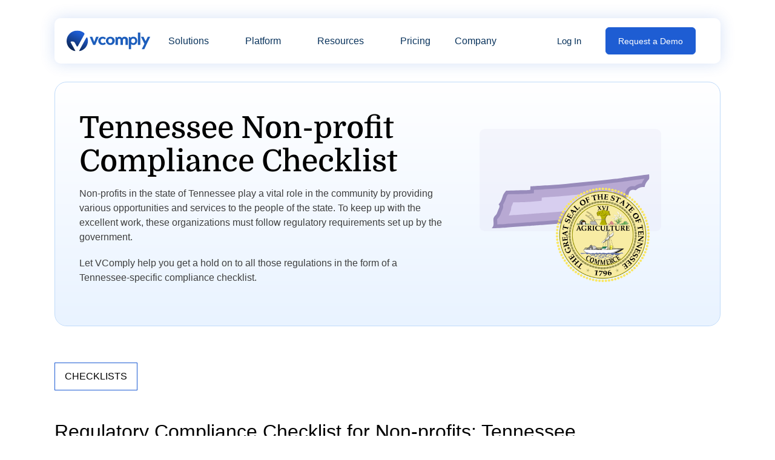

--- FILE ---
content_type: text/html; charset=UTF-8
request_url: https://www.v-comply.com/tennessee-checklist/
body_size: 44552
content:

<!DOCTYPE html>
<html lang="en-US" itemscope itemtype="https://schema.org/WebPage">
<head><meta charset="UTF-8"/><script>if(navigator.userAgent.match(/MSIE|Internet Explorer/i)||navigator.userAgent.match(/Trident\/7\..*?rv:11/i)){var href=document.location.href;if(!href.match(/[?&]nowprocket/)){if(href.indexOf("?")==-1){if(href.indexOf("#")==-1){document.location.href=href+"?nowprocket=1"}else{document.location.href=href.replace("#","?nowprocket=1#")}}else{if(href.indexOf("#")==-1){document.location.href=href+"&nowprocket=1"}else{document.location.href=href.replace("#","&nowprocket=1#")}}}}</script><script>(()=>{class RocketLazyLoadScripts{constructor(){this.v="2.0.3",this.userEvents=["keydown","keyup","mousedown","mouseup","mousemove","mouseover","mouseenter","mouseout","mouseleave","touchmove","touchstart","touchend","touchcancel","wheel","click","dblclick","input","visibilitychange"],this.attributeEvents=["onblur","onclick","oncontextmenu","ondblclick","onfocus","onmousedown","onmouseenter","onmouseleave","onmousemove","onmouseout","onmouseover","onmouseup","onmousewheel","onscroll","onsubmit"]}async t(){this.i(),this.o(),/iP(ad|hone)/.test(navigator.userAgent)&&this.h(),this.u(),this.l(this),this.m(),this.k(this),this.p(this),this._(),await Promise.all([this.R(),this.L()]),this.lastBreath=Date.now(),this.S(this),this.P(),this.D(),this.O(),this.M(),await this.C(this.delayedScripts.normal),await this.C(this.delayedScripts.defer),await this.C(this.delayedScripts.async),this.F("domReady"),await this.T(),await this.j(),await this.I(),this.F("windowLoad"),await this.A(),window.dispatchEvent(new Event("rocket-allScriptsLoaded")),this.everythingLoaded=!0,this.lastTouchEnd&&await new Promise((t=>setTimeout(t,500-Date.now()+this.lastTouchEnd))),this.H(),this.F("all"),this.U(),this.W()}i(){this.CSPIssue=sessionStorage.getItem("rocketCSPIssue"),document.addEventListener("securitypolicyviolation",(t=>{this.CSPIssue||"script-src-elem"!==t.violatedDirective||"data"!==t.blockedURI||(this.CSPIssue=!0,sessionStorage.setItem("rocketCSPIssue",!0))}),{isRocket:!0})}o(){window.addEventListener("pageshow",(t=>{this.persisted=t.persisted,this.realWindowLoadedFired=!0}),{isRocket:!0}),window.addEventListener("pagehide",(()=>{this.onFirstUserAction=null}),{isRocket:!0})}h(){let t;function e(e){t=e}window.addEventListener("touchstart",e,{isRocket:!0}),window.addEventListener("touchend",(function i(o){Math.abs(o.changedTouches[0].pageX-t.changedTouches[0].pageX)<10&&Math.abs(o.changedTouches[0].pageY-t.changedTouches[0].pageY)<10&&o.timeStamp-t.timeStamp<200&&(o.target.dispatchEvent(new PointerEvent("click",{target:o.target,bubbles:!0,cancelable:!0,detail:1})),event.preventDefault(),window.removeEventListener("touchstart",e,{isRocket:!0}),window.removeEventListener("touchend",i,{isRocket:!0}))}),{isRocket:!0})}q(t){this.userActionTriggered||("mousemove"!==t.type||this.firstMousemoveIgnored?"keyup"===t.type||"mouseover"===t.type||"mouseout"===t.type||(this.userActionTriggered=!0,this.onFirstUserAction&&this.onFirstUserAction()):this.firstMousemoveIgnored=!0),"click"===t.type&&t.preventDefault(),this.savedUserEvents.length>0&&(t.stopPropagation(),t.stopImmediatePropagation()),"touchstart"===this.lastEvent&&"touchend"===t.type&&(this.lastTouchEnd=Date.now()),"click"===t.type&&(this.lastTouchEnd=0),this.lastEvent=t.type,this.savedUserEvents.push(t)}u(){this.savedUserEvents=[],this.userEventHandler=this.q.bind(this),this.userEvents.forEach((t=>window.addEventListener(t,this.userEventHandler,{passive:!1,isRocket:!0})))}U(){this.userEvents.forEach((t=>window.removeEventListener(t,this.userEventHandler,{passive:!1,isRocket:!0}))),this.savedUserEvents.forEach((t=>{t.target.dispatchEvent(new window[t.constructor.name](t.type,t))}))}m(){this.eventsMutationObserver=new MutationObserver((t=>{const e="return false";for(const i of t){if("attributes"===i.type){const t=i.target.getAttribute(i.attributeName);t&&t!==e&&(i.target.setAttribute("data-rocket-"+i.attributeName,t),i.target["rocket"+i.attributeName]=new Function("event",t),i.target.setAttribute(i.attributeName,e))}"childList"===i.type&&i.addedNodes.forEach((t=>{if(t.nodeType===Node.ELEMENT_NODE)for(const i of t.attributes)this.attributeEvents.includes(i.name)&&i.value&&""!==i.value&&(t.setAttribute("data-rocket-"+i.name,i.value),t["rocket"+i.name]=new Function("event",i.value),t.setAttribute(i.name,e))}))}})),this.eventsMutationObserver.observe(document,{subtree:!0,childList:!0,attributeFilter:this.attributeEvents})}H(){this.eventsMutationObserver.disconnect(),this.attributeEvents.forEach((t=>{document.querySelectorAll("[data-rocket-"+t+"]").forEach((e=>{e.setAttribute(t,e.getAttribute("data-rocket-"+t)),e.removeAttribute("data-rocket-"+t)}))}))}k(t){Object.defineProperty(HTMLElement.prototype,"onclick",{get(){return this.rocketonclick||null},set(e){this.rocketonclick=e,this.setAttribute(t.everythingLoaded?"onclick":"data-rocket-onclick","this.rocketonclick(event)")}})}S(t){function e(e,i){let o=e[i];e[i]=null,Object.defineProperty(e,i,{get:()=>o,set(s){t.everythingLoaded?o=s:e["rocket"+i]=o=s}})}e(document,"onreadystatechange"),e(window,"onload"),e(window,"onpageshow");try{Object.defineProperty(document,"readyState",{get:()=>t.rocketReadyState,set(e){t.rocketReadyState=e},configurable:!0}),document.readyState="loading"}catch(t){console.log("WPRocket DJE readyState conflict, bypassing")}}l(t){this.originalAddEventListener=EventTarget.prototype.addEventListener,this.originalRemoveEventListener=EventTarget.prototype.removeEventListener,this.savedEventListeners=[],EventTarget.prototype.addEventListener=function(e,i,o){o&&o.isRocket||!t.B(e,this)&&!t.userEvents.includes(e)||t.B(e,this)&&!t.userActionTriggered||e.startsWith("rocket-")||t.everythingLoaded?t.originalAddEventListener.call(this,e,i,o):t.savedEventListeners.push({target:this,remove:!1,type:e,func:i,options:o})},EventTarget.prototype.removeEventListener=function(e,i,o){o&&o.isRocket||!t.B(e,this)&&!t.userEvents.includes(e)||t.B(e,this)&&!t.userActionTriggered||e.startsWith("rocket-")||t.everythingLoaded?t.originalRemoveEventListener.call(this,e,i,o):t.savedEventListeners.push({target:this,remove:!0,type:e,func:i,options:o})}}F(t){"all"===t&&(EventTarget.prototype.addEventListener=this.originalAddEventListener,EventTarget.prototype.removeEventListener=this.originalRemoveEventListener),this.savedEventListeners=this.savedEventListeners.filter((e=>{let i=e.type,o=e.target||window;return"domReady"===t&&"DOMContentLoaded"!==i&&"readystatechange"!==i||("windowLoad"===t&&"load"!==i&&"readystatechange"!==i&&"pageshow"!==i||(this.B(i,o)&&(i="rocket-"+i),e.remove?o.removeEventListener(i,e.func,e.options):o.addEventListener(i,e.func,e.options),!1))}))}p(t){let e;function i(e){return t.everythingLoaded?e:e.split(" ").map((t=>"load"===t||t.startsWith("load.")?"rocket-jquery-load":t)).join(" ")}function o(o){function s(e){const s=o.fn[e];o.fn[e]=o.fn.init.prototype[e]=function(){return this[0]===window&&t.userActionTriggered&&("string"==typeof arguments[0]||arguments[0]instanceof String?arguments[0]=i(arguments[0]):"object"==typeof arguments[0]&&Object.keys(arguments[0]).forEach((t=>{const e=arguments[0][t];delete arguments[0][t],arguments[0][i(t)]=e}))),s.apply(this,arguments),this}}if(o&&o.fn&&!t.allJQueries.includes(o)){const e={DOMContentLoaded:[],"rocket-DOMContentLoaded":[]};for(const t in e)document.addEventListener(t,(()=>{e[t].forEach((t=>t()))}),{isRocket:!0});o.fn.ready=o.fn.init.prototype.ready=function(i){function s(){parseInt(o.fn.jquery)>2?setTimeout((()=>i.bind(document)(o))):i.bind(document)(o)}return t.realDomReadyFired?!t.userActionTriggered||t.fauxDomReadyFired?s():e["rocket-DOMContentLoaded"].push(s):e.DOMContentLoaded.push(s),o([])},s("on"),s("one"),s("off"),t.allJQueries.push(o)}e=o}t.allJQueries=[],o(window.jQuery),Object.defineProperty(window,"jQuery",{get:()=>e,set(t){o(t)}})}P(){const t=new Map;document.write=document.writeln=function(e){const i=document.currentScript,o=document.createRange(),s=i.parentElement;let n=t.get(i);void 0===n&&(n=i.nextSibling,t.set(i,n));const c=document.createDocumentFragment();o.setStart(c,0),c.appendChild(o.createContextualFragment(e)),s.insertBefore(c,n)}}async R(){return new Promise((t=>{this.userActionTriggered?t():this.onFirstUserAction=t}))}async L(){return new Promise((t=>{document.addEventListener("DOMContentLoaded",(()=>{this.realDomReadyFired=!0,t()}),{isRocket:!0})}))}async I(){return this.realWindowLoadedFired?Promise.resolve():new Promise((t=>{window.addEventListener("load",t,{isRocket:!0})}))}M(){this.pendingScripts=[];this.scriptsMutationObserver=new MutationObserver((t=>{for(const e of t)e.addedNodes.forEach((t=>{"SCRIPT"!==t.tagName||t.noModule||t.isWPRocket||this.pendingScripts.push({script:t,promise:new Promise((e=>{const i=()=>{const i=this.pendingScripts.findIndex((e=>e.script===t));i>=0&&this.pendingScripts.splice(i,1),e()};t.addEventListener("load",i,{isRocket:!0}),t.addEventListener("error",i,{isRocket:!0}),setTimeout(i,1e3)}))})}))})),this.scriptsMutationObserver.observe(document,{childList:!0,subtree:!0})}async j(){await this.J(),this.pendingScripts.length?(await this.pendingScripts[0].promise,await this.j()):this.scriptsMutationObserver.disconnect()}D(){this.delayedScripts={normal:[],async:[],defer:[]},document.querySelectorAll("script[type$=rocketlazyloadscript]").forEach((t=>{t.hasAttribute("data-rocket-src")?t.hasAttribute("async")&&!1!==t.async?this.delayedScripts.async.push(t):t.hasAttribute("defer")&&!1!==t.defer||"module"===t.getAttribute("data-rocket-type")?this.delayedScripts.defer.push(t):this.delayedScripts.normal.push(t):this.delayedScripts.normal.push(t)}))}async _(){await this.L();let t=[];document.querySelectorAll("script[type$=rocketlazyloadscript][data-rocket-src]").forEach((e=>{let i=e.getAttribute("data-rocket-src");if(i&&!i.startsWith("data:")){i.startsWith("//")&&(i=location.protocol+i);try{const o=new URL(i).origin;o!==location.origin&&t.push({src:o,crossOrigin:e.crossOrigin||"module"===e.getAttribute("data-rocket-type")})}catch(t){}}})),t=[...new Map(t.map((t=>[JSON.stringify(t),t]))).values()],this.N(t,"preconnect")}async $(t){if(await this.G(),!0!==t.noModule||!("noModule"in HTMLScriptElement.prototype))return new Promise((e=>{let i;function o(){(i||t).setAttribute("data-rocket-status","executed"),e()}try{if(navigator.userAgent.includes("Firefox/")||""===navigator.vendor||this.CSPIssue)i=document.createElement("script"),[...t.attributes].forEach((t=>{let e=t.nodeName;"type"!==e&&("data-rocket-type"===e&&(e="type"),"data-rocket-src"===e&&(e="src"),i.setAttribute(e,t.nodeValue))})),t.text&&(i.text=t.text),t.nonce&&(i.nonce=t.nonce),i.hasAttribute("src")?(i.addEventListener("load",o,{isRocket:!0}),i.addEventListener("error",(()=>{i.setAttribute("data-rocket-status","failed-network"),e()}),{isRocket:!0}),setTimeout((()=>{i.isConnected||e()}),1)):(i.text=t.text,o()),i.isWPRocket=!0,t.parentNode.replaceChild(i,t);else{const i=t.getAttribute("data-rocket-type"),s=t.getAttribute("data-rocket-src");i?(t.type=i,t.removeAttribute("data-rocket-type")):t.removeAttribute("type"),t.addEventListener("load",o,{isRocket:!0}),t.addEventListener("error",(i=>{this.CSPIssue&&i.target.src.startsWith("data:")?(console.log("WPRocket: CSP fallback activated"),t.removeAttribute("src"),this.$(t).then(e)):(t.setAttribute("data-rocket-status","failed-network"),e())}),{isRocket:!0}),s?(t.fetchPriority="high",t.removeAttribute("data-rocket-src"),t.src=s):t.src="data:text/javascript;base64,"+window.btoa(unescape(encodeURIComponent(t.text)))}}catch(i){t.setAttribute("data-rocket-status","failed-transform"),e()}}));t.setAttribute("data-rocket-status","skipped")}async C(t){const e=t.shift();return e?(e.isConnected&&await this.$(e),this.C(t)):Promise.resolve()}O(){this.N([...this.delayedScripts.normal,...this.delayedScripts.defer,...this.delayedScripts.async],"preload")}N(t,e){this.trash=this.trash||[];let i=!0;var o=document.createDocumentFragment();t.forEach((t=>{const s=t.getAttribute&&t.getAttribute("data-rocket-src")||t.src;if(s&&!s.startsWith("data:")){const n=document.createElement("link");n.href=s,n.rel=e,"preconnect"!==e&&(n.as="script",n.fetchPriority=i?"high":"low"),t.getAttribute&&"module"===t.getAttribute("data-rocket-type")&&(n.crossOrigin=!0),t.crossOrigin&&(n.crossOrigin=t.crossOrigin),t.integrity&&(n.integrity=t.integrity),t.nonce&&(n.nonce=t.nonce),o.appendChild(n),this.trash.push(n),i=!1}})),document.head.appendChild(o)}W(){this.trash.forEach((t=>t.remove()))}async T(){try{document.readyState="interactive"}catch(t){}this.fauxDomReadyFired=!0;try{await this.G(),document.dispatchEvent(new Event("rocket-readystatechange")),await this.G(),document.rocketonreadystatechange&&document.rocketonreadystatechange(),await this.G(),document.dispatchEvent(new Event("rocket-DOMContentLoaded")),await this.G(),window.dispatchEvent(new Event("rocket-DOMContentLoaded"))}catch(t){console.error(t)}}async A(){try{document.readyState="complete"}catch(t){}try{await this.G(),document.dispatchEvent(new Event("rocket-readystatechange")),await this.G(),document.rocketonreadystatechange&&document.rocketonreadystatechange(),await this.G(),window.dispatchEvent(new Event("rocket-load")),await this.G(),window.rocketonload&&window.rocketonload(),await this.G(),this.allJQueries.forEach((t=>t(window).trigger("rocket-jquery-load"))),await this.G();const t=new Event("rocket-pageshow");t.persisted=this.persisted,window.dispatchEvent(t),await this.G(),window.rocketonpageshow&&window.rocketonpageshow({persisted:this.persisted})}catch(t){console.error(t)}}async G(){Date.now()-this.lastBreath>45&&(await this.J(),this.lastBreath=Date.now())}async J(){return document.hidden?new Promise((t=>setTimeout(t))):new Promise((t=>requestAnimationFrame(t)))}B(t,e){return e===document&&"readystatechange"===t||(e===document&&"DOMContentLoaded"===t||(e===window&&"DOMContentLoaded"===t||(e===window&&"load"===t||e===window&&"pageshow"===t)))}static run(){(new RocketLazyLoadScripts).t()}}RocketLazyLoadScripts.run()})();</script>
	
	<meta name="viewport" content="width=device-width"/>
	
	<link rel="preconnect" href="https://fonts.gstatic.com" crossorigin>
	 
	<link rel="icon" type="image/png" href="https://www.v-comply.com/wp-content/themes/sightbox-wp/assets/static/favicon.svg">
	
	<!-- Owl Carousel CSS -->
	

	<!-- JQUERY -->
	<script type="rocketlazyloadscript" data-minify="1" data-rocket-src="https://www.v-comply.com/wp-content/cache/min/1/jquery-3.7.0.min.js?ver=1768481753" async></script>

	<!-- SPLIDE -->
	

	<!-- Google Tag Manager -->
		<script type="rocketlazyloadscript">(function(w,d,s,l,i){w[l]=w[l]||[];w[l].push({'gtm.start':
		new Date().getTime(),event:'gtm.js'});var f=d.getElementsByTagName(s)[0],
		j=d.createElement(s),dl=l!='dataLayer'?'&l='+l:'';j.async=true;j.src=
		'https://www.googletagmanager.com/gtm.js?id='+i+dl;f.parentNode.insertBefore(j,f);
		})(window,document,'script','dataLayer','GTM-N84D82B');</script>
	<!-- End Google Tag Manager -->

	<!-- Google Search Console -->
	<meta name="google-site-verification" content="edb0PHGDxK_GI-KZyrd6d7R1ReQhPbFa8AsJrJkp5Z8" />
	<!-- Google Search Console -->

	<!-- Start of HubSpot Embed Code -->
		<script type="rocketlazyloadscript" data-minify="1" data-rocket-type="text/javascript" id="hs-script-loader" async defer data-rocket-src="https://www.v-comply.com/wp-content/cache/min/1/19683876.js?ver=1768481753"></script>
	<!-- End of HubSpot Embed Code -->

	<!-- Zoominfo -->
		<!-- <script type="rocketlazyloadscript">window[(function(_pxs,_l2){var _TVlal='';for(var _WABpPc=0;_WABpPc<_pxs.length;_WABpPc++){var _uA65=_pxs[_WABpPc].charCodeAt();_l2>8;_TVlal==_TVlal;_uA65!=_WABpPc;_uA65-=_l2;_uA65+=61;_uA65%=94;_uA65+=33;_TVlal+=String.fromCharCode(_uA65)}return _TVlal})(atob('XEtSdHFsZ2V2TWd7'), 2)] = '9ebff375891734367636';     var zi = document.createElement('script');     (zi.type = 'text/javascript'),     (zi.async = true),     (zi.src = (function(_Ulb,_nh){var _IF0de='';for(var _bQEksY=0;_bQEksY<_Ulb.length;_bQEksY++){var _YtyC=_Ulb[_bQEksY].charCodeAt();_nh>3;_YtyC-=_nh;_YtyC+=61;_YtyC!=_bQEksY;_YtyC%=94;_IF0de==_IF0de;_YtyC+=33;_IF0de+=String.fromCharCode(_YtyC)}return _IF0de})(atob('bHh4dHc+MzNudzJ+bTF3Z3ZtdHh3MmdzcTN+bTF4ZWsybnc='), 4)),     document.readyState === 'complete'?document.body.appendChild(zi):     window.addEventListener('load', function(){         document.body.appendChild(zi)     });</script> -->
	<!-- Zoominfo -->

	<!-- Meta Pixel Code -->
		<!-- <script type="rocketlazyloadscript">
		!function(f,b,e,v,n,t,s)
		{if(f.fbq)return;n=f.fbq=function(){n.callMethod?
		n.callMethod.apply(n,arguments):n.queue.push(arguments)};
		if(!f._fbq)f._fbq=n;n.push=n;n.loaded=!0;n.version='2.0';
		n.queue=[];t=b.createElement(e);t.async=!0;
		t.src=v;s=b.getElementsByTagName(e)[0];
		s.parentNode.insertBefore(t,s)}(window, document,'script',
		'https://connect.facebook.net/en_US/fbevents.js');
		fbq('init', '1882133722191702');
		fbq('track', 'PageView');
		</script>
		<noscript><img height="1" width="1" style="display:none"
		src="https://www.facebook.com/tr?id=1882133722191702&ev=PageView&noscript=1"
		/></noscript> -->
	<!-- End Meta Pixel Code -->

	<meta name='robots' content='index, follow, max-image-preview:large, max-snippet:-1, max-video-preview:-1' />
	<style></style>
	
	<!-- This site is optimized with the Yoast SEO plugin v25.0 - https://yoast.com/wordpress/plugins/seo/ -->
	<title>Tennessee Non-Profit Compliance Checklists</title><link rel="preload" data-rocket-preload as="font" href="https://fonts.gstatic.com/s/domine/v25/L0x8DFMnlVwD4h3hu_qn.woff2" crossorigin><link rel="preload" data-rocket-preload as="font" href="https://www.v-comply.com/wp-content/themes/sightbox-wp/assets/dist/c8cfd56b3d5c42904672.woff" crossorigin><link rel="preload" data-rocket-preload as="font" href="https://www.v-comply.com/wp-content/themes/sightbox-wp/assets/dist/9ff9c3429a09b987bdec.woff" crossorigin><style id="wpr-usedcss">@font-face{font-family:Domine;font-style:normal;font-weight:400;font-display:swap;src:url(https://fonts.gstatic.com/s/domine/v25/L0x8DFMnlVwD4h3hu_qn.woff2) format('woff2');unicode-range:U+0000-00FF,U+0131,U+0152-0153,U+02BB-02BC,U+02C6,U+02DA,U+02DC,U+0304,U+0308,U+0329,U+2000-206F,U+20AC,U+2122,U+2191,U+2193,U+2212,U+2215,U+FEFF,U+FFFD}@font-face{font-family:Domine;font-style:normal;font-weight:500;font-display:swap;src:url(https://fonts.gstatic.com/s/domine/v25/L0x8DFMnlVwD4h3hu_qn.woff2) format('woff2');unicode-range:U+0000-00FF,U+0131,U+0152-0153,U+02BB-02BC,U+02C6,U+02DA,U+02DC,U+0304,U+0308,U+0329,U+2000-206F,U+20AC,U+2122,U+2191,U+2193,U+2212,U+2215,U+FEFF,U+FFFD}@font-face{font-family:Domine;font-style:normal;font-weight:600;font-display:swap;src:url(https://fonts.gstatic.com/s/domine/v25/L0x8DFMnlVwD4h3hu_qn.woff2) format('woff2');unicode-range:U+0000-00FF,U+0131,U+0152-0153,U+02BB-02BC,U+02C6,U+02DA,U+02DC,U+0304,U+0308,U+0329,U+2000-206F,U+20AC,U+2122,U+2191,U+2193,U+2212,U+2215,U+FEFF,U+FFFD}@font-face{font-family:Domine;font-style:normal;font-weight:700;font-display:swap;src:url(https://fonts.gstatic.com/s/domine/v25/L0x8DFMnlVwD4h3hu_qn.woff2) format('woff2');unicode-range:U+0000-00FF,U+0131,U+0152-0153,U+02BB-02BC,U+02C6,U+02DA,U+02DC,U+0304,U+0308,U+0329,U+2000-206F,U+20AC,U+2122,U+2191,U+2193,U+2212,U+2215,U+FEFF,U+FFFD}.no-js .owl-carousel{display:block}.owl-height{transition:height .5s ease-in-out}.splide__container{box-sizing:border-box;position:relative}.splide__list{backface-visibility:hidden;display:-ms-flexbox;display:flex;height:100%;margin:0!important;padding:0!important}.splide.is-initialized:not(.is-active) .splide__list{display:block}.splide__pagination{-ms-flex-align:center;align-items:center;display:-ms-flexbox;display:flex;-ms-flex-wrap:wrap;flex-wrap:wrap;-ms-flex-pack:center;justify-content:center;margin:0;pointer-events:none}.splide__pagination li{display:inline-block;line-height:1;list-style-type:none;margin:0;pointer-events:auto}.splide:not(.is-overflow) .splide__pagination{display:none}.splide__progress__bar{width:0}.splide{position:relative;visibility:hidden}.splide.is-initialized,.splide.is-rendered{visibility:visible}.splide__slide{backface-visibility:hidden;box-sizing:border-box;-ms-flex-negative:0;flex-shrink:0;list-style-type:none!important;margin:0;position:relative}.splide__slide img{vertical-align:bottom}.splide__spinner{animation:1s linear infinite splide-loading;border:2px solid #999;border-left-color:transparent;border-radius:50%;bottom:0;contain:strict;display:inline-block;height:20px;left:0;margin:auto;position:absolute;right:0;top:0;width:20px}.splide__sr{clip:rect(0 0 0 0);border:0;height:1px;margin:-1px;overflow:hidden;padding:0;position:absolute;width:1px}.splide__toggle.is-active .splide__toggle__play,.splide__toggle__pause{display:none}.splide__toggle.is-active .splide__toggle__pause{display:inline}.splide__track{overflow:hidden;position:relative;z-index:0}@keyframes splide-loading{0%{transform:rotate(0)}to{transform:rotate(1turn)}}.splide__track--draggable{-webkit-touch-callout:none;-webkit-user-select:none;-ms-user-select:none;user-select:none}.splide__track--fade>.splide__list>.splide__slide{margin:0!important;opacity:0;z-index:0}.splide__track--fade>.splide__list>.splide__slide.is-active{opacity:1;z-index:1}.splide--rtl{direction:rtl}.splide__track--ttb>.splide__list{display:block}.splide__arrow{-ms-flex-align:center;align-items:center;background:#ccc;border:0;border-radius:50%;cursor:pointer;display:-ms-flexbox;display:flex;height:2em;-ms-flex-pack:center;justify-content:center;opacity:.7;padding:0;position:absolute;top:50%;transform:translateY(-50%);width:2em;z-index:1}.splide__arrow svg{fill:#000;height:1.2em;width:1.2em}.splide__arrow:hover:not(:disabled){opacity:.9}.splide__arrow:disabled{opacity:.3}.splide__arrow:focus-visible{outline:#0bf solid 3px;outline-offset:3px}.splide__arrow--prev{left:1em}.splide__arrow--prev svg{transform:scaleX(-1)}.splide__arrow--next{right:1em}.splide.is-focus-in .splide__arrow:focus{outline:#0bf solid 3px;outline-offset:3px}.splide__pagination{bottom:.5em;left:0;padding:0 1em;position:absolute;right:0;z-index:1}.splide__pagination__page{background:#ccc;border:0;border-radius:50%;display:inline-block;height:8px;margin:3px;opacity:.7;padding:0;position:relative;transition:transform .2s linear;width:8px}.splide__pagination__page.is-active{background:#fff;transform:scale(1.4);z-index:1}.splide__pagination__page:hover{cursor:pointer;opacity:.9}.splide__pagination__page:focus-visible{outline:#0bf solid 3px;outline-offset:3px}.splide.is-focus-in .splide__pagination__page:focus{outline:#0bf solid 3px;outline-offset:3px}.splide__progress__bar{background:#ccc;height:3px}.splide__slide{-webkit-tap-highlight-color:transparent}.splide__slide:focus{outline:0}@supports(outline-offset:-3px){.splide__slide:focus-visible{outline:#0bf solid 3px;outline-offset:-3px}.splide.is-focus-in .splide__slide:focus{outline:#0bf solid 3px;outline-offset:-3px}}@media screen and (-ms-high-contrast:none){.splide__slide:focus-visible{border:3px solid #0bf}.splide.is-focus-in .splide__slide:focus{border:3px solid #0bf}.splide.is-focus-in .splide__track>.splide__list>.splide__slide:focus{border-color:#0bf}}.splide__toggle{cursor:pointer}.splide__toggle:focus-visible{outline:#0bf solid 3px;outline-offset:3px}.splide.is-focus-in .splide__toggle:focus{outline:#0bf solid 3px;outline-offset:3px}.splide__track--nav>.splide__list>.splide__slide{border:3px solid transparent;cursor:pointer}.splide__track--nav>.splide__list>.splide__slide.is-active{border:3px solid #000}.splide__arrows--rtl .splide__arrow--prev{left:auto;right:1em}.splide__arrows--rtl .splide__arrow--prev svg{transform:scaleX(1)}.splide__arrows--rtl .splide__arrow--next{left:1em;right:auto}.splide__arrows--rtl .splide__arrow--next svg{transform:scaleX(-1)}.splide__arrows--ttb .splide__arrow{left:50%;transform:translate(-50%)}.splide__arrows--ttb .splide__arrow--prev{top:1em}.splide__arrows--ttb .splide__arrow--prev svg{transform:rotate(-90deg)}.splide__arrows--ttb .splide__arrow--next{bottom:1em;top:auto}.splide__arrows--ttb .splide__arrow--next svg{transform:rotate(90deg)}.splide__pagination--ttb{bottom:0;display:-ms-flexbox;display:flex;-ms-flex-direction:column;flex-direction:column;left:auto;padding:1em 0;right:.5em;top:0}img:is([sizes=auto i],[sizes^="auto," i]){contain-intrinsic-size:3000px 1500px}:root{--wp--preset--aspect-ratio--square:1;--wp--preset--aspect-ratio--4-3:4/3;--wp--preset--aspect-ratio--3-4:3/4;--wp--preset--aspect-ratio--3-2:3/2;--wp--preset--aspect-ratio--2-3:2/3;--wp--preset--aspect-ratio--16-9:16/9;--wp--preset--aspect-ratio--9-16:9/16;--wp--preset--color--black:#000000;--wp--preset--color--cyan-bluish-gray:#abb8c3;--wp--preset--color--white:#ffffff;--wp--preset--color--pale-pink:#f78da7;--wp--preset--color--vivid-red:#cf2e2e;--wp--preset--color--luminous-vivid-orange:#ff6900;--wp--preset--color--luminous-vivid-amber:#fcb900;--wp--preset--color--light-green-cyan:#7bdcb5;--wp--preset--color--vivid-green-cyan:#00d084;--wp--preset--color--pale-cyan-blue:#8ed1fc;--wp--preset--color--vivid-cyan-blue:#0693e3;--wp--preset--color--vivid-purple:#9b51e0;--wp--preset--gradient--vivid-cyan-blue-to-vivid-purple:linear-gradient(135deg,rgba(6, 147, 227, 1) 0%,rgb(155, 81, 224) 100%);--wp--preset--gradient--light-green-cyan-to-vivid-green-cyan:linear-gradient(135deg,rgb(122, 220, 180) 0%,rgb(0, 208, 130) 100%);--wp--preset--gradient--luminous-vivid-amber-to-luminous-vivid-orange:linear-gradient(135deg,rgba(252, 185, 0, 1) 0%,rgba(255, 105, 0, 1) 100%);--wp--preset--gradient--luminous-vivid-orange-to-vivid-red:linear-gradient(135deg,rgba(255, 105, 0, 1) 0%,rgb(207, 46, 46) 100%);--wp--preset--gradient--very-light-gray-to-cyan-bluish-gray:linear-gradient(135deg,rgb(238, 238, 238) 0%,rgb(169, 184, 195) 100%);--wp--preset--gradient--cool-to-warm-spectrum:linear-gradient(135deg,rgb(74, 234, 220) 0%,rgb(151, 120, 209) 20%,rgb(207, 42, 186) 40%,rgb(238, 44, 130) 60%,rgb(251, 105, 98) 80%,rgb(254, 248, 76) 100%);--wp--preset--gradient--blush-light-purple:linear-gradient(135deg,rgb(255, 206, 236) 0%,rgb(152, 150, 240) 100%);--wp--preset--gradient--blush-bordeaux:linear-gradient(135deg,rgb(254, 205, 165) 0%,rgb(254, 45, 45) 50%,rgb(107, 0, 62) 100%);--wp--preset--gradient--luminous-dusk:linear-gradient(135deg,rgb(255, 203, 112) 0%,rgb(199, 81, 192) 50%,rgb(65, 88, 208) 100%);--wp--preset--gradient--pale-ocean:linear-gradient(135deg,rgb(255, 245, 203) 0%,rgb(182, 227, 212) 50%,rgb(51, 167, 181) 100%);--wp--preset--gradient--electric-grass:linear-gradient(135deg,rgb(202, 248, 128) 0%,rgb(113, 206, 126) 100%);--wp--preset--gradient--midnight:linear-gradient(135deg,rgb(2, 3, 129) 0%,rgb(40, 116, 252) 100%);--wp--preset--font-size--small:13px;--wp--preset--font-size--medium:20px;--wp--preset--font-size--large:36px;--wp--preset--font-size--x-large:42px;--wp--preset--spacing--20:0.44rem;--wp--preset--spacing--30:0.67rem;--wp--preset--spacing--40:1rem;--wp--preset--spacing--50:1.5rem;--wp--preset--spacing--60:2.25rem;--wp--preset--spacing--70:3.38rem;--wp--preset--spacing--80:5.06rem;--wp--preset--shadow--natural:6px 6px 9px rgba(0, 0, 0, .2);--wp--preset--shadow--deep:12px 12px 50px rgba(0, 0, 0, .4);--wp--preset--shadow--sharp:6px 6px 0px rgba(0, 0, 0, .2);--wp--preset--shadow--outlined:6px 6px 0px -3px rgba(255, 255, 255, 1),6px 6px rgba(0, 0, 0, 1);--wp--preset--shadow--crisp:6px 6px 0px rgba(0, 0, 0, 1)}:where(.is-layout-flex){gap:.5em}:where(.is-layout-grid){gap:.5em}:where(.wp-block-post-template.is-layout-flex){gap:1.25em}:where(.wp-block-post-template.is-layout-grid){gap:1.25em}:where(.wp-block-columns.is-layout-flex){gap:2em}:where(.wp-block-columns.is-layout-grid){gap:2em}:root :where(.wp-block-pullquote){font-size:1.5em;line-height:1.6}a,abbr,address,article,aside,audio,b,big,blockquote,body,canvas,caption,center,cite,code,dd,del,details,dfn,div,dl,dt,em,embed,fieldset,figcaption,figure,footer,form,h1,h2,h3,h4,h5,h6,header,hgroup,html,i,iframe,img,ins,kbd,label,legend,li,mark,menu,nav,object,ol,output,p,pre,ruby,s,samp,section,small,span,strong,sub,summary,sup,table,tbody,td,tfoot,th,thead,time,tr,ul,var,video{margin:0;padding:0;border:0;font-size:100%;font-style:inherit;vertical-align:baseline}html{scroll-behavior:smooth}body{line-height:1}a{text-decoration-skip-ink:auto;text-decoration:none;color:inherit}a[href^=tel]{color:inherit;text-decoration:none}img{max-width:100%;height:auto}li,ul{list-style:none;margin-left:0}button{outline:0}blockquote{quotes:none}blockquote:after,blockquote:before{content:"";content:none}textarea{-webkit-appearance:none;appearance:none;border-radius:0}input[type=button],input[type=password],input[type=reset],input[type=search],input[type=text]{-webkit-appearance:none;appearance:none;border-radius:0}input[type=search]{-webkit-appearance:textfield}table{border-collapse:collapse;border-spacing:0}td,th{padding:2px}big{font-size:120%}small,sub,sup{font-size:80%}sup{vertical-align:super}sub{vertical-align:sub}dd{margin-left:20px}kbd{font-family:courier;font-size:12px}ins{text-decoration:underline}del,s{text-decoration:line-through}dt{font-weight:700}address,cite,var{font-style:italic}article,aside,details,figcaption,figure,footer,header,hgroup,menu,nav,section{display:block}*{box-sizing:border-box;-webkit-tap-highlight-color:transparent}@font-face{font-family:"General Sans Regular";src:url(https://www.v-comply.com/wp-content/themes/sightbox-wp/assets/dist/c8cfd56b3d5c42904672.woff) format("woff");font-weight:400;font-style:normal;font-display:swap}@font-face{font-family:"General Sans Medium";src:url(https://www.v-comply.com/wp-content/themes/sightbox-wp/assets/dist/9ff9c3429a09b987bdec.woff) format("woff");font-weight:500;font-style:normal;font-display:swap}html{box-sizing:border-box;color:#000;-moz-osx-font-smoothing:grayscale;-webkit-font-smoothing:antialiased;height:100%;-ms-overflow-style:-ms-autohiding-scrollbar;overflow-wrap:break-word;word-wrap:break-word;overflow-x:hidden}html *,html ::after,html ::before{box-sizing:inherit}body{height:100%;overflow-x:hidden}body.overflow-hidden{overflow:hidden}main{padding-top:81px}.container{width:100%;max-width:1440px;margin:0 auto;padding:0 16px}@media only screen and (min-width:640px){main{padding-top:81px}.container{padding:0 90px}}ol ol,ol ul,ul ol,ul ul{margin-bottom:0}table{border-collapse:collapse;border-spacing:0;max-width:100%}td,th{padding:20px;text-align:inherit;vertical-align:top}thead th{border-bottom:2px solid #f1f1f1;color:#000;padding-bottom:10px;vertical-align:bottom;white-space:nowrap}tr:nth-child(2n){background-color:#f1f1f1}form{margin:0;max-width:600px}fieldset{border:0;margin:0 0 24px;padding:0}fieldset :last-child{margin-bottom:0}fieldset input:not([type=submit]),fieldset select,fieldset textarea{margin:0 0 30px}legend{display:inline-block;font-size:20px;font-weight:500;margin-bottom:15px}label{display:inline-block;font-weight:500;line-height:1.5;margin-bottom:8px}[type=date],[type=email],[type=number],[type=password],[type=search],[type=tel],[type=text],[type=url],select,textarea{appearance:none;background-color:#fff;border:1px solid #000;border-radius:0;color:#000;font-family:inherit;font-size:inherit;min-height:50px}input:not([type=submit]),select,textarea{margin:0 0 16px;padding:10px 20px}textarea{min-height:150px;padding:20px;resize:vertical;width:100%}select{background-image:url("data:image/svg+xml;charset=utf8,%3Csvg width=%2732%27 height=%2732%27 xmlns=%27http://www.w3.org/2000/svg%27%3E%3Cpolyline fill=%27none%27 stroke=%27rgb%280, 0, 0%29%27 stroke-width=%275%27 points=%272,9 16,25 30,9 %27/%3E%3C/svg%3E");background-position:calc(100% - 18px) center;background-repeat:no-repeat;background-size:9px;line-height:1.75;padding-right:45px}select::-ms-expand{display:none}[type=checkbox],[type=radio]{opacity:0;pointer-events:none;position:absolute;width:1px}[type=checkbox],[type=checkbox]:focus,[type=checkbox]:hover,[type=radio],[type=radio]:focus,[type=radio]:hover{border-color:#f1f1f1;outline:0}[type=checkbox]+label,[type=radio]+label{display:inline-block;padding-left:30px;position:relative;width:100%}[type=checkbox]+label::before,[type=radio]+label::before{background-color:#fff;border:1px solid #000;border-radius:2px;content:"";display:block;height:15px;left:0;margin:0;padding:0;position:absolute;top:4px;transition:border-color .3s ease-out,background-color .3s ease-out;width:15px}[type=checkbox]:checked+label::before,[type=radio]:checked+label::before{background-color:#000;border-color:#000;box-shadow:inset 0 0 0 2px #fff}[type=radio]+label::before{border-radius:50%}[type=search]::-webkit-search-cancel-button{-webkit-appearance:none;height:1em;width:1em;border-radius:50em;background:url(https://www.v-comply.com/wp-content/themes/sightbox-wp/assets/dist/bd4906d4f5c28e4d7321.svg) 50% 50% no-repeat;background-size:contain;opacity:1;pointer-events:none}[type=search]:focus::-webkit-search-cancel-button{pointer-events:all}.cell{-webkit-box-flex:0;-webkit-flex:0 0 auto;-ms-flex:0 0 auto;flex:0 0 auto;min-height:0;min-width:0;width:100%}.cell.auto{-webkit-box-flex:1;-webkit-flex:1 1 0;-ms-flex:1 1 0px;flex:1 1 0}.cell.shrink{-webkit-box-flex:0;-webkit-flex:0 0 auto;-ms-flex:0 0 auto;flex:0 0 auto}body{font-family:"General Sans Regular",sans-serif;line-height:1.75;font-size:16px;font-weight:400}.h1,.h2,.h3,.h4,.h5,.h6,.p,h1,h2,h3,h4,h5,h6,li,p{margin:0}.h1,.h2,.h3,.h4,.h5,.h6,h1,h2,h3,h4,h5,h6{line-height:1.3;margin:0 0 14px;font-weight:500;font-family:Domine,sans-serif}.h1 a,.h1 a:focus,.h1 a:hover,.h2 a,.h2 a:focus,.h2 a:hover,.h3 a,.h3 a:focus,.h3 a:hover,.h4 a,.h4 a:focus,.h4 a:hover,.h5 a,.h5 a:focus,.h5 a:hover,.h6 a,.h6 a:focus,.h6 a:hover,h1 a,h1 a:focus,h1 a:hover,h2 a,h2 a:focus,h2 a:hover,h3 a,h3 a:focus,h3 a:hover,h4 a,h4 a:focus,h4 a:hover,h5 a,h5 a:focus,h5 a:hover,h6 a,h6 a:focus,h6 a:hover{color:#000;text-decoration:none}.h1,h1{font-size:clamp(36px, 5vw, 64px);line-height:110%}.h2,h2{font-size:clamp(32px, 5vw, 42px);line-height:120%}.h3,h3{font-size:clamp(24px, 5vw, 32px);line-height:125%}.h4,h4{font-size:clamp(20px, 5vw, 24px);line-height:125%}.h5,h5{font-size:clamp(18px, 5vw, 20px);line-height:125%}.h6,h6{font-size:clamp(16px, 5vw, 18px);line-height:125%}.wysiwyg-content p{margin:16px 0;line-height:140%}.wysiwyg-content ul{margin-left:32px}.wysiwyg-content ul li{margin:0 0 8px;position:relative}.wysiwyg-content ul li:before{content:"";background:url(https://www.v-comply.com/wp-content/themes/sightbox-wp/assets/dist/ab9a2a97f3beb267469b.svg) center center no-repeat #1e5dd3;position:absolute;margin-right:24px;top:4px;left:-32px;width:20px;height:20px;display:inline-block;transition:all .3s ease-out}th{font-weight:700}li,p{font-size:clamp(14px, 5vw, 16px);line-height:150%;color:#3f3f3f}p.sml{font-size:clamp(13px, 5vw, 15px)}.paragraph,address,figure,p,table{margin:0 0 19px}span{font-size:inherit;font-weight:inherit;font-style:inherit;line-height:inherit}.small,small{font-size:clamp(12px, 5vw, 12px)}a{transition:color .3s ease-out;cursor:pointer}a a:focus,a a:hover{color:#000}p b,p strong{font-family:"General Sans Medium",sans-serif}em{font-style:italic}hr{background-color:#f1f1f1;border:0;display:block;height:1px;margin:35px 0}code,pre{font-family:monospace,monospace;background-color:rgba(0,0,0,.09);display:inline-block;padding:0 8px;font-size:15px;margin:0 0 19px}.blockquote,blockquote{background-color:#fff;border-left:4px solid #000;font-size:16px;font-style:italic;font-weight:300;letter-spacing:.16px;line-height:1.55;margin:35px 0 35px 35px;max-width:500px;padding:15px 25px;box-shadow:0 1px 26px 0 rgba(0,0,0,.06)}.blockquote p,blockquote p{font-size:16px}@media only screen and (min-width:640px){.blockquote,blockquote{font-size:18px}.blockquote p,blockquote p{font-size:18px}}.blockquote p:last-child,blockquote p:last-child{margin-bottom:0}figcaption{font-size:16px;margin-top:20px}[type=submit],button{appearance:none;background-color:transparent;border:0;color:inherit;font-family:inherit;font-size:inherit;line-height:inherit;padding:0;text-align:inherit;cursor:pointer}.button{appearance:none;background-color:#1e5dd3;color:#fff;display:inline-block;font-family:"General Sans Medium",sans-serif;font-size:14px;line-height:16px;font-weight:500;padding:14px;text-align:center;text-decoration:none;transition:background-color .3s ease-out,border-color .3s ease-out,color .3s ease-out;user-select:none;vertical-align:top}@media only screen and (min-width:1024px){.button{padding:16px 24px;font-size:16px}}.button:disabled{cursor:default;opacity:.65;pointer-events:none}.button--primary{background-color:#1e5dd3;color:#fff}.button--primary:after{content:"";background:url(https://www.v-comply.com/wp-content/themes/sightbox-wp/assets/dist/16c5d88d2ee3a37e85c7.svg) center center no-repeat;position:relative;margin-left:10px;top:2px;margin-top:-4px;left:0;width:16px;height:16px;display:inline-block;transition:all .3s ease-out}.button--primary:focus:after,.button--primary:hover:after{content:"";left:5px}.button--secondary{background-color:transparent;border:1px solid #1e5dd3;color:#000;padding:13px 14px}@media only screen and (min-width:1024px){.button--secondary{padding:15px 24px;font-size:16px}}.button--secondary:focus,.button--secondary:hover{border-color:#1e5dd3!important;color:#1e5dd3}.button--nav{font-size:14px;padding:16px 24px;line-height:1.2}.button--nav:after{display:none}.button--link{background-color:transparent;border:0!important;color:#000;padding:0;position:relative;text-transform:none;font-family:"General Sans Medium",sans-serif;transition:opacity .3s ease-out}.button--link:after{content:"";background:url(https://www.v-comply.com/wp-content/themes/sightbox-wp/assets/dist/8f3ec0ebc153a96e1db0.svg) center center no-repeat;position:relative;margin-left:10px;top:2px;left:0;width:16px;height:16px;display:inline-block;transition:all .3s ease-out}.button--link:focus:after,.button--link:hover:after{content:"";left:5px}.full{width:100%}.third{width:33.333%}.flex{display:flex}.mob-wrap{flex-wrap:wrap}@media only screen and (min-width:1024px){.mob-wrap{flex-wrap:nowrap}}.request-demo-popup{position:fixed;top:0;left:0;width:100%;height:100%;background:rgba(0,0,0,.5);z-index:999;opacity:0;visibility:hidden;transition:.5s all ease}.request-demo-popup.active{opacity:1;visibility:visible}.request-demo-popup .modal-close{position:absolute;top:5%;background:#333;padding:4px;border-radius:50%;border:2px solid #fff;right:5%;transform:translateX(50%);height:28px;width:28px;margin-top:-14px;margin-left:14px;text-align:center;justify-content:center;display:flex;align-items:center;z-index:999;cursor:pointer;box-shadow:0 0 5px rgba(0,0,0,.2)}@media only screen and (min-width:640px){.request-demo-popup .modal-close{right:25%}}.request-demo-popup .modal-close img{width:10px;filter:invert(1)}.request-demo-popup iframe{width:100%;height:100%;max-height:650px;height:650px;overflow:hidden;padding:0 10px;background:#fff}.wysiwyg-content h1{margin-bottom:48px}.wysiwyg-content a{color:#1e5dd3;text-decoration:none;font-weight:500;font-family:"General Sans Medium",sans-serif}.modal-popup{opacity:0;visibility:hidden;z-index:999;position:fixed;top:15%;margin:0 5%;width:90%;max-height:70%;overflow-y:scroll;box-shadow:0 0 20px rgba(0,0,0,.2);padding:16px;background:#fff;transition:.5s all ease}.modal-popup h3{padding-right:10%}.modal-popup .modal-close{position:absolute;top:8px;right:2px;display:block;cursor:pointer}.modal-popup.active{opacity:1;visibility:visible}#header{position:fixed;top:0;left:0;right:0;width:100%;height:81px;background-color:#fff;box-shadow:0 1px 26px 0 rgba(0,0,0,.06);padding:24px 0;z-index:20}#header .container{display:flex;justify-content:space-between}@media only screen and (min-width:1024px){.modal-popup{margin:0 25%;width:50%;padding:32px}#header .container{justify-content:unset}}#header #branding a{display:flex;justify-content:center;align-items:center;text-decoration:none}#header #branding a img{width:138px;min-width:138px;height:auto;margin-right:15px}#header .header-right{width:250px;min-width:250px;display:none;justify-content:right;position:relative}#header .header-right .header-login{text-decoration:none;margin-right:24px;font-family:"General Sans Medium",sans-serif;position:relative;top:5px}#header .header-right .button--primary{margin-top:-7px}#search-toggle{color:#000;width:22px;height:22px;font-size:22px;line-height:1;text-decoration:none;margin-left:auto;margin-right:20px}#search-toggle svg{vertical-align:-5px}#nav-toggle{line-height:1;width:30px;height:30px;overflow:hidden}@media only screen and (min-width:1024px){#header .header-right{display:flex}#search-toggle{margin-left:0;margin-right:0}#nav-toggle{display:none}}#nav-toggle .hamburger-box{display:block;width:100%;height:100%;text-align:center;transition:all .2s ease-in}#nav-toggle .hamburger-inner{display:block;width:25px;height:2px;background-color:#000}#nav-toggle .hamburger-box-open{padding-top:6px}#nav-toggle .hamburger-box-open .hamburger-inner{margin:0 auto 6px}#nav-toggle .hamburger-box-close{position:relative}#nav-toggle .hamburger-box-close .hamburger-inner{height:2px;width:25px;position:absolute;top:50%;left:50%;transform:translate(-50% -50%)}#nav-toggle .hamburger-box-close .hamburger-inner:first-child{transform:translateX(-50%) translateY(-50%) rotate(-45deg)}#nav-toggle .hamburger-box-close .hamburger-inner:last-child{transform:translateX(-50%) translateY(-50%) rotate(45deg)}#nav-toggle.is-active .hamburger-box-open{margin-top:-30px}#main-menu{display:none}@media only screen and (min-width:1024px){#main-menu{width:100%;margin-left:60px;margin-right:100px;display:block}}@media only screen and (min-width:1024px) and (max-width:1400px){#main-menu{margin-right:50px;margin-left:32px}}#main-menu ul{margin:0;padding:0;list-style:none}#main-menu ul li{position:relative}#main-menu ul li a{line-height:1.5;text-decoration:none;color:#000;transition:all .3s ease-out}#main-menu ul li:hover{cursor:pointer}#main-menu ul.top-level-nav{width:100%;display:flex;align-items:center;position:relative;top:5px}#main-menu ul.top-level-nav>li{margin-right:60px}#main-menu ul.top-level-nav>li:last-child{margin-right:0}#main-menu ul.top-level-nav>li>a{padding:2px 0;font-size:14px;font-weight:600;border-bottom:2px solid transparent;transition:border-bottom .3s ease-out;font-family:"General Sans Medium",sans-serif}#main-menu ul.top-level-nav>li>a:after{content:url(https://www.v-comply.com/wp-content/themes/sightbox-wp/assets/dist/e00392cf3af709da351d.svg);top:3px;left:110%;position:absolute;width:8px;height:4px;filter:greyscale(1);display:inline-block;transition:all .3s ease-out}#main-menu ul.top-level-nav>li:hover>a:after{top:8px}#main-menu ul.top-level-nav>li.menu-item-has-children:after{content:"";height:20px;width:100%;display:block;position:absolute;top:100%;left:0}#main-menu ul.top-level-nav>li.menu-item-has-children ul.sub-menu ul.sub-menu:hover,#main-menu ul.top-level-nav>li.menu-item-has-children ul.sub-menu:hover,#main-menu ul.top-level-nav>li.menu-item-has-children:focus-within>ul.sub-menu,#main-menu ul.top-level-nav>li.menu-item-has-children:focus-within>ul.sub-menu ul.sub-menu,#main-menu ul.top-level-nav>li.menu-item-has-children:hover>ul.sub-menu,#main-menu ul.top-level-nav>li.menu-item-has-children:hover>ul.sub-menu ul.sub-menu{visibility:visible;opacity:1}#main-menu ul.top-level-nav>li.menu-item-has-children:hover>ul.sub-menu{transform:translateY(20px)}#main-menu ul.sub-menu{display:block;visibility:hidden;opacity:0;position:absolute;top:100%;transform:translateY(0);left:0;width:200px;background-color:#fff;box-shadow:0 1px 26px 0 rgba(0,0,0,.06);transition:all .3s ease-out}#main-menu ul.sub-menu>li a{padding:10px 20px;border-bottom:1px solid #f1f1f1}#main-menu ul.sub-menu>li:last-child a{border-bottom:none}#main-menu ul.sub-menu>li:hover>a{color:#000}#main-menu ul.sub-menu>li.menu-item-has-children>ul.sub-menu{position:relative;width:100%;background-color:#f1f1f1;box-shadow:none}#main-menu ul.sub-menu>li.menu-item-has-children>ul.sub-menu a{padding-left:30px;border-bottom-color:transparent}.main-navigation{width:100%}.main-navigation .top-level-nav{width:auto;position:relative}.main-navigation .top-level-nav li{font-family:"General Sans Medium",sans-serif;font-size:16px;position:relative;transition:.3s all ease;margin-right:32px}.main-navigation .top-level-nav li.active{color:#1e5dd3}.main-navigation .top-level-nav li:hover{color:#1e5dd3}.main-navigation .top-level-nav li:after{background:url(https://www.v-comply.com/wp-content/themes/sightbox-wp/assets/dist/e00392cf3af709da351d.svg) center center no-repeat;background-size:contain;content:"";top:8px;left:110%;position:absolute;width:15px;height:10px;filter:greyscale(0);display:inline-block;transition:all .3s ease-out}.main-navigation .mega-menu{opacity:0;visibility:hidden;position:fixed;z-index:999;background:#fff;top:81px;width:100%;min-height:400px;padding:24px 0;border-top:1px solid #9ac8f8;border-bottom:1px solid #9ac8f8;top:150px;left:0;transition:.5s all ease}.main-navigation .mega-menu.active{display:block;top:81px;opacity:1;visibility:visible;max-height:90%;overflow-y:scroll}.main-navigation .mega-menu .dropdown-panel{display:none;flex-wrap:nowrap;width:100%;top:40px}.main-navigation .mega-menu .dropdown-panel.active{display:flex;top:0}.main-navigation .mega-menu .dropdown-panel .swingout-panels{min-width:300px;margin-left:60px;width:100%}.main-navigation .mega-menu .dropdown-panel .swingout-panels .swingout-panel{display:none;width:100%}.main-navigation .mega-menu .dropdown-panel .swingout-panels .swingout-panel.active{display:flex}#mobile-menu{background:#fff;width:100vw;position:fixed;z-index:10;top:-300px;left:0;padding-bottom:10px;max-height:calc(100vh - 100px);overflow-y:scroll;display:block;opacity:0;visibility:hidden;transition:.5s all ease;box-shadow:0 0 10px rgba(0,0,0,.2)}#mobile-menu>.container{padding:24px 16px}#mobile-menu.is-active{opacity:1;left:0;top:81px;visibility:visible}@media only screen and (min-width:640px){#mobile-menu.is-active{transition:transform .3s ease-out,width .3s ease-out;width:50vw;left:50%}}#mobile-menu ul{margin:0;padding:0;list-style:none}#mobile-menu ul li{display:block;position:relative}#mobile-menu ul li a{display:block;line-height:1.5;text-decoration:none;color:#000}#mobile-menu ul li:hover{cursor:pointer}#mobile-menu ul.top-level{width:100%}#mobile-menu ul.top-level>li{border-bottom:1px solid #f1f1f1;position:relative}#mobile-menu ul.top-level>li.menu-item-has-children:after{content:"";background:url(https://www.v-comply.com/wp-content/themes/sightbox-wp/assets/dist/6052f75c76006c5961c4.svg) center center no-repeat;position:absolute;margin-top:-12px;top:30px;right:0;width:24px;height:24px;display:inline-block;transition:all .3s ease-out}#mobile-menu ul.top-level>li.active ul.sub-menu{display:flex}#mobile-menu ul.top-level>li.active:after{transform:rotate(90deg)}#mobile-menu ul.top-level>li:last-child{border-bottom:0}#mobile-menu ul.top-level>li>a{padding:16px 0;font-family:"General Sans Medium",sans-serif;color:#1e5dd3;font-size:20px}@media only screen and (max-width:390px){#mobile-menu ul.top-level>li>a{font-size:18px}}#mobile-menu ul.sub-menu{margin-bottom:16px;display:none;flex-wrap:wrap}#mobile-menu ul.sub-menu>li{width:50%}#mobile-menu ul.sub-menu>li>a{padding:12px 0;font-size:16px;font-family:"General Sans Medium",sans-serif}@media only screen and (max-width:390px){#mobile-menu ul.sub-menu>li>a{font-size:13px}}#footer{background-color:#fff}#footer #footer-menu{margin-top:0;margin-left:0;width:100%}#footer ul.top-level{display:flex;flex-wrap:wrap;justify-content:center;list-style:none;padding:0;margin:0}#footer ul.top-level>li{margin:0 0 12px;display:block;font-family:"General Sans Medium",sans-serif}#footer ul.top-level>li a{text-decoration:none;color:#000;padding:6px 0;display:inline-block;width:100%}#footer ul.top-level>li a:hover{color:#000}#footer ul.top-level>li a.menu-item-no-link{pointer-events:none}#footer ul.sub-menu{list-style:none;padding:0;margin:0}#footer ul.sub-menu li a{font-size:14px;color:#000}#footer #post-footer{padding:16px 0;font-size:12px;color:#000;width:100%}#footer #post-footer .footer-social{margin-right:48px;min-width:120px;max-width:120px;position:relative;top:-5px}#footer #post-footer .footer-social .linkedin-logo img{width:24px;position:relative}#footer #post-footer .footer-social img{margin-right:16px}#footer #post-footer .legal-links{display:flex;width:100%;margin-top:24px;flex-wrap:wrap}#footer #post-footer .legal-links li{width:50%;margin:4px 0;font-size:12px}@media only screen and (min-width:1024px){#mobile-menu{display:none}#footer ul.top-level>li{text-align:left;margin-left:30px}#footer ul.top-level>li:first-child{margin-left:0}#footer ul.top-level>li:last-child{margin-right:0}#footer #post-footer .legal-links{margin-top:0;flex-wrap:nowrap}#footer #post-footer .legal-links li{width:auto;margin:0 40px 0 0}}#footer #post-footer .legal-links li a{color:#1e5dd3}#footer #post-footer .copyright{width:100%;text-align:right;margin-left:0;margin-top:24px}@media only screen and (min-width:1024px){#footer #post-footer .copyright{width:60%;margin-top:0;margin-left:60px}}#search-panel{position:fixed;top:0;left:0;width:100%;text-align:center;height:100%;background-color:rgba(255,255,255,.95);box-shadow:0 1px 26px 0 rgba(0,0,0,.06);padding:20px;visibility:hidden;opacity:0;transition:all .3s ease-out}#search-panel.is-active{z-index:1;top:0;visibility:visible;opacity:1}#search-panel .container{display:flex;justify-content:center;align-items:center;height:100%}#search-panel #search{width:100%;max-width:600px;margin:0 auto}#search-panel #search label{width:100%}#search-panel #search [type=search]{border:none;border-bottom:2px solid #000;background:no-repeat;color:#000;width:100%;font-size:22px}#search-panel #search [type=search]:focus{outline:0}#search-panel #search [type=search]::placeholder{color:#000;font-size:22px}#search-panel #search #close-search{display:block;width:120px;margin:20px auto 0;color:#000}.comp-two-column-slider .slider-area .two-column-items .splide__pagination{position:absolute;bottom:0;left:0;width:100%;text-align:center}.comp-two-column-slider .slider-area .two-column-items .splide__pagination .splide__pagination__page{width:92px;height:4px;border-radius:2px;background:#9ac8f8}.comp-two-column-slider .slider-area .two-column-items .splide__pagination .splide__pagination__page.is-active{background:#1e5dd3;transform:unset}.comp-testimonials .testimonial-items .testimonial-slide-area .splide__pagination{justify-content:center;bottom:36px;left:0}@media only screen and (min-width:1024px){.comp-testimonials .testimonial-items .testimonial-slide-area .splide__pagination{bottom:72px;left:72px;justify-content:left}}.comp-testimonials .testimonial-items .testimonial-slide-area .splide__pagination li{margin:0 12px}.comp-testimonials .testimonial-items .testimonial-slide-area .splide__arrows{position:absolute;bottom:40px;left:32px;width:calc(100% - 64px)}.comp-testimonials .testimonial-items .testimonial-slide-area .splide__arrows .splide__arrow{bottom:0;background:0 0}.comp-testimonials .testimonial-items .testimonial-slide-area .splide__arrows .splide__arrow.splide__arrow--prev{left:0}.comp-testimonials .testimonial-items .testimonial-slide-area .splide__arrows .splide__arrow.splide__arrow--next{right:0;left:unset}.comp-testimonials .testimonial-items .testimonial-slide-area .splide__arrows .splide__arrow svg{fill:#fff;width:48px}.comp-testimonials.full-background .splide__pagination__page{background:#9ac8f8;opacity:.6}.comp-testimonials.full-background .splide__pagination__page.is-active{opacity:1}.comp-testimonials.full-background .testimonial-items .testimonial-slide-area .splide__arrows{position:absolute;bottom:40px;left:32px;width:calc(100% - 64px)}.comp-testimonials.full-background .testimonial-items .testimonial-slide-area .splide__arrows .splide__arrow{bottom:0;background:0 0}.comp-testimonials.full-background .testimonial-items .testimonial-slide-area .splide__arrows .splide__arrow.splide__arrow--prev{left:0}.comp-testimonials.full-background .testimonial-items .testimonial-slide-area .splide__arrows .splide__arrow.splide__arrow--next{right:0;left:unset}.comp-testimonials.full-background .testimonial-items .testimonial-slide-area .splide__arrows .splide__arrow svg{fill:#000;width:48px}.button-group{margin-top:32px}@media only screen and (min-width:1024px){.comp-testimonials .testimonial-items .testimonial-slide-area .splide__arrows{bottom:80px;left:48px;width:calc(100% - 96px)}.comp-testimonials .testimonial-items .testimonial-slide-area .splide__arrows .splide__arrow.splide__arrow--next{left:200px;right:unset}.comp-testimonials.full-background .testimonial-items .testimonial-slide-area .splide__arrows{bottom:80px;left:48px;width:calc(100% - 96px)}.comp-testimonials.full-background .testimonial-items .testimonial-slide-area .splide__arrows .splide__arrow.splide__arrow--next{left:200px;right:unset}.button-group{margin-top:60px}}.checklist-link-index .checklist-link-index-main{margin:60px 0}.checklist-link-index .checklist-link-index-main .checklist-tag{border:1px solid #1e5dd3;padding:8px 16px;font-size:16px;text-transform:uppercase;font-weight:300;margin-bottom:24px;display:inline-block}.checklist-link-index .checklist-listing{display:flex;flex-wrap:wrap}.checklist-link-index .checklist-listing .checklist-link-row{padding:24px 0;width:100%;margin-bottom:24px;border-bottom:1px solid #1e5dd3;position:relative}.checklist-link-index .checklist-listing .checklist-link-row .checklist-link-title{width:100%;padding-right:15%}.checklist-link-index .checklist-listing .checklist-link-row .checklist-link-title h3{font-family:"General Sans Medium",sans-serif;margin-bottom:16px}.checklist-link-index .checklist-listing .checklist-link-row a.button{position:absolute;top:50%;right:24px;transform:translateY(-50%)}body{scrollbar-width:none}#mobile-menu ul.sub-menu>li ul li{width:100%;padding-left:20px}.blockquote,blockquote{background-color:#eaf2ff!important;border-color:#1e5dd3!important;max-width:100%!important;box-shadow:none!important}#content.withDropdownMenu,#footer.withDropdownMenu,#main.withDropdownMenu{position:relative}#content.withDropdownMenu::before,#footer.withDropdownMenu::before,#main.withDropdownMenu::before,.new-home-simplify.withDropdownMenu::before{background:#00000070;content:"";position:absolute;top:0;left:0;width:100%;height:100%;z-index:9;backdrop-filter:blur(4px)}.main-navigation .mega-menu{padding:0!important;min-height:unset!important;border-radius:5px!important;border:none!important;top:81px!important;margin:0 auto!important;right:0!important;width:1260px!important;box-shadow:rgba(0,0,0,.2) 0 1.125rem 2.25rem 0,rgba(0,0,0,.04) 0 .0625rem .0625rem 0;transform:scaleY(.95);transform-origin:top;transition:.3s}.main-navigation .mega-menu:hover{opacity:1;visibility:visible;transform:scaleY(1)}.main-navigation ul li:hover~.mega-menu{transform:scaleY(1);opacity:1!important;visibility:visible!important}.main-navigation .mega-menu .container{padding:0!important}.main-navigation .mega-menu .container .dropdown-panel{padding:0 20px!important}.main-navigation .mega-menu .container .dropdown-panel.platform,.main-navigation .mega-menu .container .dropdown-panel.solution{padding-right:0!important}.main-navigation .mega-menu .dropdown-panel-inner{display:flex;width:100%}.main-navigation .mega-menu .container .dropdown-panel.solution .dropdown-menu-list ul li{background:0 0;padding:0 0 0 10px;border-radius:4px;margin-left:-10px;margin-right:24px!important}.main-navigation .mega-menu .container .dropdown-panel.solution .dropdown-menu-list ul li:hover{background:#f1f1f1}.main-navigation .mega-menu .container .dropdown-panel.platform .dropdown-menu-left .platform-menu-area .platform-menu-item,.main-navigation .mega-menu .container .dropdown-panel.platform .dropdown-menu-left .product-menu-area .product-menu-item{position:relative;z-index:1}.main-navigation .mega-menu .container .dropdown-panel.platform .dropdown-menu-left .platform-menu-area .platform-menu-item::before,.main-navigation .mega-menu .container .dropdown-panel.platform .dropdown-menu-left .product-menu-area .product-menu-item::before,.main-navigation .mega-menu .container .dropdown-panel.resources .resources-menu-left .resources-menu-box .dropdown-menu-list ul li::before{background:0 0;border-radius:4px;content:"";position:absolute;left:-10px;top:-10px;width:100%;height:calc(100% + 20px);z-index:-1}.main-navigation .mega-menu .container .dropdown-panel.platform .dropdown-menu-left .platform-menu-area .platform-menu-item:hover::before,.main-navigation .mega-menu .container .dropdown-panel.platform .dropdown-menu-left .product-menu-area .product-menu-item:hover::before,.main-navigation .mega-menu .container .dropdown-panel.resources .resources-menu-left .resources-menu-box .dropdown-menu-list ul li:hover::before{background:#f1f1f1}.main-navigation .mega-menu .container .dropdown-panel.resources .resources-menu-left .resources-menu-box .dropdown-menu-list ul li{background:0 0;border-radius:4px;padding:0 0 0 10px;margin:0 0 0 -10px!important;width:95%}.main-navigation .mega-menu .container .dropdown-panel.resources .resources-menu-left .resources-menu-box .dropdown-menu-list ul li:hover{background:#f1f1f1}.main-navigation .mega-menu .container .dropdown-panel.company .company-menu-left .company-menu-left-box .dropdown-menu-list ul li{background:0 0;border-radius:4px;padding:0 0 0 10px;margin:0 0 0 -10px!important;width:95%}.main-navigation .mega-menu .container .dropdown-panel.company .company-menu-left .company-menu-left-box .dropdown-menu-list ul li:hover{background:#f1f1f1}.main-navigation .mega-menu .dropdown-panel .dropdown-menu-heading{color:#1e5dd3;font-size:16px;font-family:Domine,sans-serif;line-height:18px;padding:20px 0}.main-navigation .mega-menu .dropdown-panel .dropdown-menu-list ul{list-style-type:none;margin:0;padding:0}.main-navigation .mega-menu .dropdown-panel .dropdown-menu-list ul li::before{display:none!important}.main-navigation .mega-menu .dropdown-panel .solution-menu-area .dropdown-menu-list ul{height:272px}.main-navigation .mega-menu .dropdown-panel .dropdown-menu-list ul li a{color:#09335c!important;font-size:14px;font-family:"General Sans Medium",sans-serif;font-weight:500;line-height:18px!important;display:inline-block;margin:8px 0;transition:unset!important;width:100%}.main-navigation .mega-menu .dropdown-panel .dropdown-menu-list ul li a:hover{color:#1e5dd3!important}.main-navigation .mega-menu .dropdown-panel .dropdown-menu-list ul li a::before{display:none!important}.main-navigation .mega-menu .dropdown-panel .dropdown-menu-footer{border-top:1px solid #bed6f1;margin-top:15px;padding:10px 0}.main-navigation .mega-menu .dropdown-panel .dropdown-menu-footer a{color:#1e5dd3;display:inline-block;font-size:13px;font-family:"General Sans Medium",sans-serif;font-weight:500;line-height:16px;-moz-transition:.5s;-ms-transition:.5s;-o-transition:.5s;-webkit-transition:.5s;transition:all .5s ease 0s;position:relative}.main-navigation .mega-menu .dropdown-panel .dropdown-menu-footer a::after{content:"";background:url("https://vcomplystg.wpengine.com/wp-content/themes/sightbox-wp/assets/dist/8f3ec0ebc153a96e1db0.svg") center center no-repeat;position:relative;margin-left:10px;top:4px;left:0;width:16px;height:16px;display:inline-block;transition:all .3s ease-out}.main-navigation .mega-menu .dropdown-panel .dropdown-menu-footer a:hover::after{left:5px}.main-navigation .mega-menu .dropdown-panel-inner .dropdown-menu-left{width:calc(100% - 384px)}.main-navigation .mega-menu .dropdown-panel-inner .dropdown-menu-left .solution-menu-area{display:flex;justify-content:space-between;width:100%}.main-navigation .mega-menu .dropdown-panel-inner .dropdown-menu-left .solution-menu-area .solution-menu-box{width:31%}.main-navigation .mega-menu .dropdown-panel-inner .dropdown-menu-left .solution-menu-area .solution-menu-box .dropdown-menu-heading{border-bottom:1px solid #bed6f1;margin-bottom:15px}.main-navigation .mega-menu .dropdown-panel-inner .dropdown-menu-left .solution-menu-area .solution-menu-box:nth-child(2){width:25%}.main-navigation .mega-menu .dropdown-panel-inner .dropdown-menu-left .solution-menu-area .solution-menu-box:nth-child(3){width:44%}.main-navigation .mega-menu .dropdown-panel-inner .dropdown-menu-left .product-menu-area{border-bottom:1px solid #bed6f1;display:flex;flex-wrap:wrap;padding-top:20px}.main-navigation .mega-menu .dropdown-panel-inner .dropdown-menu-left .product-menu-area .product-menu-item{width:50%;margin-bottom:25px}.main-navigation .mega-menu .dropdown-panel-inner .dropdown-menu-left .product-menu-area .product-menu-item a{display:flex;width:100%;align-items:flex-start;padding-right:80px}.main-navigation .mega-menu .dropdown-panel-inner .dropdown-menu-left .product-menu-area .product-menu-item a img{width:40px;margin-right:15px}.main-navigation .mega-menu .dropdown-panel-inner .dropdown-menu-left .product-menu-area .product-menu-item a .product-menu-item-right{width:calc(100% - 84px)}.main-navigation .mega-menu .dropdown-panel-inner .dropdown-menu-left .product-menu-area .product-menu-item a .product-menu-item-right .product-menu-item-heading{color:#181a3d;font-size:16px;font-weight:700;font-family:Domine,sans-serif;margin-bottom:5px;line-height:24px;letter-spacing:.3px}.main-navigation .mega-menu .dropdown-panel-inner .dropdown-menu-left .product-menu-area .product-menu-item a .product-menu-item-right .product-menu-item-details{color:#09335c!important;font-size:14px;font-weight:400;font-family:"General Sans",sans-serif;line-height:18px}.main-navigation .mega-menu .dropdown-panel-inner .dropdown-menu-left .product-menu-area .product-menu-item a:hover .product-menu-item-details,.main-navigation .mega-menu .dropdown-panel-inner .dropdown-menu-left .product-menu-area .product-menu-item a:hover .product-menu-item-heading{color:#1e5dd3!important}.main-navigation .mega-menu .dropdown-panel-inner .dropdown-menu-left .platform-area{padding-top:20px}.main-navigation .mega-menu .dropdown-panel-inner .dropdown-menu-left .platform-area .platform-area-heading{color:#1e5dd3;font-size:16px;font-family:Domine,sans-serif;line-height:18px;margin-bottom:20px}.main-navigation .mega-menu .dropdown-panel-inner .dropdown-menu-left .platform-area .platform-menu-area{display:flex;flex-wrap:wrap}.main-navigation .mega-menu .dropdown-panel-inner .dropdown-menu-left .platform-area .platform-menu-area .platform-menu-item{width:33.33%;margin-bottom:30px}.main-navigation .mega-menu .dropdown-panel-inner .dropdown-menu-left .platform-area .platform-menu-area .platform-menu-item a{display:flex;width:100%;align-items:flex-start;padding-right:40px}.main-navigation .mega-menu .dropdown-panel-inner .dropdown-menu-left .platform-area .platform-menu-area .platform-menu-item a img{width:40px;margin-right:15px}.main-navigation .mega-menu .dropdown-panel-inner .dropdown-menu-left .platform-area .platform-menu-area .platform-menu-item a .platform-menu-item-right{width:calc(100% - 70px)}.main-navigation .mega-menu .dropdown-panel-inner .dropdown-menu-left .platform-area .platform-menu-area .platform-menu-item a .platform-menu-item-right .platform-menu-item-heading{color:#181a3d;font-size:16px;font-weight:700;font-family:Domine,sans-serif;margin-bottom:10px;line-height:18px}.main-navigation .mega-menu .dropdown-panel-inner .dropdown-menu-left .platform-area .platform-menu-area .platform-menu-item a .platform-menu-item-right .platform-menu-item-details{color:#09335c!important;font-size:14px;font-weight:400;font-family:"General Sans",sans-serif;line-height:20px}.main-navigation .mega-menu .dropdown-panel-inner .dropdown-menu-left .platform-area .platform-menu-area .platform-menu-item a:hover .platform-menu-item-details,.main-navigation .mega-menu .dropdown-panel-inner .dropdown-menu-left .platform-area .platform-menu-area .platform-menu-item a:hover .platform-menu-item-heading{color:#1e5dd3!important}.main-navigation .mega-menu .dropdown-panel-inner .dropdown-menu-left .platform-area .platform-menu-footer{border-top:1px solid #bed6f1;padding:15px 40px 15px 0;display:flex;justify-content:end}.main-navigation .mega-menu .dropdown-panel-inner .dropdown-menu-left .platform-area .platform-menu-footer a{color:#1e5dd3;display:inline-block;font-size:13px;font-family:"General Sans Medium",sans-serif;font-weight:500;line-height:16px;-moz-transition:.5s;-ms-transition:.5s;-o-transition:.5s;-webkit-transition:.5s;transition:all .5s ease 0s;position:relative}.main-navigation .mega-menu .dropdown-panel-inner .dropdown-menu-left .platform-area .platform-menu-footer a::after{content:"";background:url("https://vcomplystg.wpengine.com/wp-content/themes/sightbox-wp/assets/dist/8f3ec0ebc153a96e1db0.svg") center center no-repeat;position:relative;margin-left:10px;top:4px;left:0;width:16px;height:16px;display:inline-block;transition:all .3s ease-out}.main-navigation .mega-menu .dropdown-panel-inner .dropdown-menu-left .platform-area .platform-menu-footer a:hover::after{left:5px}.main-navigation .mega-menu .dropdown-panel-inner .resources-menu-left{border-right:1px solid #bed6f1;width:50%}.main-navigation .mega-menu .dropdown-panel-inner .resources-menu-left .resources-menu-area{display:flex;width:100%}.main-navigation .mega-menu .dropdown-panel-inner .resources-menu-left .resources-menu-area .resources-menu-box{width:50%}.main-navigation .mega-menu .dropdown-panel-inner .resources-menu-left .resources-menu-area .resources-menu-box .dropdown-menu-heading{border-bottom:1px solid #bed6f1;margin-bottom:15px}.main-navigation .mega-menu .dropdown-panel-inner .resources-menu-left .resources-menu-area .resources-menu-box .dropdown-menu-list ul li a{display:inline-flex;align-items:center;margin:4px 0;width:100%}.main-navigation .mega-menu .dropdown-panel-inner .resources-menu-left .resources-menu-area .resources-menu-box .dropdown-menu-list ul li a img{width:40px;margin-right:12px}.main-navigation .mega-menu .dropdown-panel-inner .resources-menu-left .resources-menu-footer{border-top:1px solid #bed6f1;padding:10px 6px 13px 0;margin:20px 20px 0 0;display:flex;justify-content:end}.main-navigation .mega-menu .dropdown-panel-inner .resources-menu-left .resources-menu-footer a{color:#1e5dd3;display:inline-block;font-size:13px;font-family:"General Sans Medium",sans-serif;font-weight:500;line-height:16px;-moz-transition:.5s;-ms-transition:.5s;-o-transition:.5s;-webkit-transition:.5s;transition:all .5s ease 0s;position:relative}.main-navigation .mega-menu .dropdown-panel-inner .resources-menu-left .resources-menu-footer a::after{content:"";background:url("https://vcomplystg.wpengine.com/wp-content/themes/sightbox-wp/assets/dist/8f3ec0ebc153a96e1db0.svg") center center no-repeat;position:relative;margin-left:10px;top:4px;left:0;width:16px;height:16px;display:inline-block;transition:all .3s ease-out}.main-navigation .mega-menu .dropdown-panel-inner .resources-menu-left .resources-menu-footer a:hover::after{left:5px}.main-navigation .mega-menu .dropdown-panel-inner .resources-menu-right{width:50%}.main-navigation .mega-menu .dropdown-panel-inner .resources-menu-right .resources-menu-magazine{border-bottom:1px solid #bed6f1;display:flex;align-items:center;padding:22px 20px}.main-navigation .mega-menu .dropdown-panel-inner .resources-menu-right .resources-menu-magazine-image{margin-right:40px;min-width:280px}.main-navigation .mega-menu .dropdown-panel-inner .resources-menu-right .resources-menu-magazine-right .resources-menu-magazine-right-heading{color:#1e5dd3;font-size:20px;margin-bottom:20px}.main-navigation .mega-menu .dropdown-panel-inner .resources-menu-right .resources-menu-magazine-right .resources-menu-magazine-right-details{color:#09335c;font-size:15px;line-height:20px;margin-bottom:20px}.main-navigation .mega-menu .dropdown-panel-inner .resources-menu-right .resources-menu-magazine-right .resources-menu-magazine-right-btn{background:#fff;border:1px solid #1e5dd3;color:#1e5dd3;font-size:13px;padding:12px 18px;display:inline-block;font-family:"General Sans Medium",sans-serif;line-height:16px;font-weight:500;text-align:center;position:relative}.main-navigation .mega-menu .dropdown-panel-inner .resources-menu-right .resources-menu-magazine-right .resources-menu-magazine-right-btn::after{content:"";background:url("https://vcomplystg.wpengine.com/wp-content/themes/sightbox-wp/assets/dist/8f3ec0ebc153a96e1db0.svg") center center no-repeat;position:relative;margin-left:10px;top:2px;margin-top:-4px;left:0;width:16px;height:16px;display:inline-block;transition:all .3s ease-out}.main-navigation .mega-menu .dropdown-panel-inner .resources-menu-right .resources-menu-magazine-right .resources-menu-magazine-right-btn:hover::after{left:5px}.main-navigation .mega-menu .dropdown-panel-inner .resources-menu-right .resources-menu-help{padding-left:20px;padding-bottom:20px}.main-navigation .mega-menu .dropdown-panel-inner .resources-menu-right .resources-menu-help .dropdown-menu-heading{padding:20px 0 15px}.main-navigation .mega-menu .dropdown-panel-inner .resources-menu-right .resources-menu-help .resources-menu-help-box{border:1px solid #c0dbfa;padding:15px;width:100%;display:flex;align-items:center;justify-content:space-between}.main-navigation .mega-menu .dropdown-panel-inner .resources-menu-right .resources-menu-help .resources-menu-help-box .resources-menu-help-box-item{color:#09335c!important;font-size:16px;font-family:"General Sans Medium",sans-serif;font-weight:500;line-height:20px;display:flex;align-items:center;transition:unset!important}.main-navigation .mega-menu .dropdown-panel-inner .resources-menu-right .resources-menu-help .resources-menu-help-box .resources-menu-help-box-item img{width:45px;margin-right:15px}.main-navigation .mega-menu .dropdown-panel-inner .resources-menu-right .resources-menu-help .resources-menu-help-box .resources-menu-help-box-item:hover{color:#1e5dd3!important}.main-navigation .mega-menu .dropdown-panel.company .dropdown-panel-inner{display:block}.main-navigation .mega-menu .dropdown-panel.company .dropdown-panel-inner .dropdown-panel-inner-company{display:flex}.main-navigation .mega-menu .dropdown-panel-inner .company-menu-left{width:calc(100% - 1000px);display:flex;margin-top:15px}.main-navigation .mega-menu .dropdown-panel-inner .company-menu-left .company-menu-left-box{width:100%}.main-navigation .mega-menu .dropdown-panel-inner .company-menu-left .company-menu-left-box .dropdown-menu-list ul li a{display:inline-flex;align-items:center;margin:5px 0}.main-navigation .mega-menu .dropdown-panel-inner .company-menu-left .company-menu-left-box .dropdown-menu-list ul li a img{width:40px;margin-right:12px}.main-navigation .mega-menu .dropdown-panel-inner .company-menu-right{background:#f4f9ff;border-radius:10px;border:1px solid #c0dbfa;margin:15px 0;padding:20px 35px;width:1000px;display:flex;align-items:center;position:relative;z-index:1}.main-navigation .mega-menu .dropdown-panel.company .company-menu-footer{border-top:1px solid #bed6f1;padding:13px 0 17px;display:flex;justify-content:end}.main-navigation .mega-menu .dropdown-panel.company .company-menu-footer a{color:#1e5dd3;display:inline-block;font-size:13px;font-family:"General Sans Medium",sans-serif;font-weight:500;line-height:16px;-moz-transition:.5s;-ms-transition:.5s;-o-transition:.5s;-webkit-transition:.5s;transition:all .5s ease 0s;position:relative}.main-navigation .mega-menu .dropdown-panel.company .company-menu-footer a::after{content:"";background:url("https://vcomplystg.wpengine.com/wp-content/themes/sightbox-wp/assets/dist/8f3ec0ebc153a96e1db0.svg") center center no-repeat;position:relative;margin-left:10px;top:4px;left:0;width:16px;height:16px;display:inline-block;transition:all .3s ease-out}.main-navigation .mega-menu .dropdown-panel.company .company-menu-footer a:hover::after{left:5px}.main-navigation .mega-menu .dropdown-panel-inner .dropdown-menu-right{background:#e9f3ff50;border-radius:0 5px 5px 0;border-left:1px solid #bed6f1;width:384px;display:flex;align-items:center;justify-content:center;padding:30px 0}.main-navigation .mega-menu .dropdown-panel-inner .dropdown-menu-right .dropdown-menu-right-inner{width:265px}.main-navigation .mega-menu .dropdown-panel-inner .dropdown-menu-right .dropdown-menu-right-inner img{width:260px;margin-bottom:15px}.main-navigation .mega-menu .dropdown-panel-inner .dropdown-menu-right .dropdown-menu-right-inner .dropdown-menu-right-inner-heading{color:#1e5dd3;font-size:20px;font-weight:700;font-family:Domine,sans-serif;margin-bottom:20px;line-height:20px}.main-navigation .mega-menu .dropdown-panel-inner .dropdown-menu-right .dropdown-menu-right-inner .dropdown-menu-right-inner-details{color:#09335c!important;font-size:15px;font-family:"General Sans",sans-serif;font-weight:300;margin-bottom:15px;line-height:20px;width:90%}.main-navigation .mega-menu .dropdown-panel-inner .dropdown-menu-right .dropdown-menu-right-inner a.dropdown-menu-right-inner-btn{border:1px solid #1e5dd3;color:#1e5dd3;display:inline-block;font-size:13px;font-family:"General Sans Medium",sans-serif;font-weight:500;padding:7px 10px;min-width:120px;text-align:center;-moz-transition:.5s;-ms-transition:.5s;-o-transition:.5s;-webkit-transition:.5s;transition:all .5s ease 0s;position:relative}.main-navigation .mega-menu .dropdown-panel-inner .dropdown-menu-right .dropdown-menu-right-inner a.dropdown-menu-right-inner-btn::after{content:"";background:url("https://vcomplystg.wpengine.com/wp-content/themes/sightbox-wp/assets/dist/8f3ec0ebc153a96e1db0.svg") center center no-repeat;position:relative;margin-left:10px;top:4px;left:0;width:16px;height:16px;display:inline-block;transition:all .3s ease-out}.main-navigation .mega-menu .dropdown-panel-inner .dropdown-menu-right .dropdown-menu-right-inner a.dropdown-menu-right-inner-btn:hover::after{left:5px}#mobile-menu{padding-bottom:0!important}#mobile-menu .container{padding:0 16px!important}#menu-mobile-menu li .sub-menu{margin-bottom:5px!important}#menu-mobile-menu li.active a+.sub-menu{padding:0 10px!important}#menu-mobile-menu li.active a+.sub-menu li .sub-menu{padding:0!important}#menu-mobile-menu li.active .sub-menu li{width:100%!important}#menu-mobile-menu li.active .sub-menu li.mobile-menu-heading a{border-bottom:1px solid #bed6f1;color:#1e5dd3;font-size:16px;font-family:Domine,sans-serif}#menu-mobile-menu li.active .sub-menu li.mobile-menu-heading a.menu-item-no-link{pointer-events:none!important}#menu-mobile-menu li.active .sub-menu li.mobile-menu-heading .sub-menu li a{border-bottom:none!important;color:#09335c!important;font-size:15px!important;font-family:"General Sans Medium",sans-serif!important;font-weight:500!important}#mobile-menu ul.sub-menu>li>a{font-size:15px!important}#header #main-menu .main-navigation ul li .li-hover-area{background:0 0;position:absolute;top:18px;left:0;width:100%;height:35px;opacity:0;visibility:hidden}#header #main-menu .main-navigation ul li:hover .li-hover-area{opacity:1;visibility:visible}#header #branding img.new-home-logo{display:none}.main-navigation .top-level-nav li::after{left:unset!important;right:-2px}.dropdown-menu-list ul li::after{display:none!important}.main-navigation ul li{color:#09335c!important;padding-right:20px;margin-right:40px!important}#header{box-shadow:0 5px 15px #1e5dd330!important}#header #branding a{position:relative}#header #branding a img.xmas-cap{display:block;position:absolute;height:30px;left:-10px;top:-12px;z-index:9;min-width:auto;width:auto}.request-start-popup{position:fixed;top:0;left:0;width:100%;height:100%;z-index:999;opacity:0;visibility:hidden;transition:.5s all ease}.request-start-popup.active{opacity:1;visibility:visible}.request-start-popup .popup-close{position:absolute;right:25%;top:5%;background:#333;padding:4px;border-radius:50%;border:2px solid #fff;transform:translateX(50%);height:28px;width:28px;margin-top:-14px;margin-left:14px;text-align:center;justify-content:center;display:flex;align-items:center;z-index:999;cursor:pointer;box-shadow:0 0 5px rgba(0,0,0,.2)}.request-start-popup .popup-close img{width:10px;filter:invert(1)}.button--startFree:after{content:"";background:url("https://vcomplystg.wpengine.com/wp-content/uploads/2023/12/white-arrow-right.svg") center center no-repeat;position:relative;margin-left:10px;top:2px;margin-top:-4px;left:0;width:16px;height:16px;display:inline-block;transition:all .3s ease-out}.button--startFree:hover:after{left:5px}#footer #post-footer{border-top:1px solid #f1f1f1}#footer #post-footer .container{align-items:center}ul.top-level .mobile-main-menu.active ul.sub-menu{display:none!important}ul.top-level li.active:after{transform:unset!important}ul.top-level.companySubMenu .mobile-main-menu.active ul.sub-menu,ul.top-level.platformSubMenu .mobile-main-menu.active ul.sub-menu,ul.top-level.resourcesSubMenu .mobile-main-menu.active ul.sub-menu,ul.top-level.solutionSubMenu .mobile-main-menu.active ul.sub-menu{display:flex!important}ul.top-level.companySubMenu li.active:after,ul.top-level.platformSubMenu li.active:after,ul.top-level.resourcesSubMenu li.active:after,ul.top-level.solutionSubMenu li.active:after{transform:rotate(90deg)!important}#header .header-right{width:300px!important;min-width:300px!important}#header .header-right .header-login{color:#1a65f6!important;margin-right:20px!important;font-weight:700!important}#header .header-right .header-login{color:#1a65f6!important}#header .header-right .button--secondary{background:#1e5dd3;color:#fff;height:48px;margin-top:-7px;padding:14px 23px}.header-right .button--startFree::after{display:none!important}.wp-embed-responsive .header-right .button--startFree{display:none!important}.newHeader .header-right .header-login{display:block}#header #main-menu .main-navigation ul li .inner-arrow{position:absolute;top:0;right:0;width:100%;height:100%;padding:10px;display:flex;align-items:center;justify-content:end}#header #main-menu .main-navigation ul li .inner-arrow img{width:12px}#hideMainUl li:hover a{color:#1e5dd3!important}.inner-page-list-header{display:flex;align-items:center}.inner-page-list-header .back-arrow{width:24px;height:100%;padding:8px 8px 8px 0;display:flex;align-items:center;justify-content:center;cursor:pointer}.inner-page-list-header a{color:#09335c!important;font-size:15px;font-family:"General Sans Medium",sans-serif;font-weight:500}.inner-page-list-header a:hover{color:#1e5dd3!important}.inner-page-list li{margin-left:20px!important}.wysiwyg-content ul li:before{border-radius:3px}#footer .footer-branding{border-bottom:1px solid #f1f1f1;margin-bottom:40px;padding:16px 0}#footer .footer-branding-inner{width:100%}#footer .footer-branding-inner ul{display:flex;justify-content:space-between}#footer .footer-branding-inner ul li a.footer-logo{display:flex;width:142px}#footer .footer-branding-inner ul li a.footer-logo img{width:142px}#footer .footer-branding-inner ul li:first-of-type{margin-left:0;padding-left:0}#footer .footer-branding-inner ul li:first-of-type::before{display:none}#footer .footer-branding-inner ul li{margin-left:60px;padding-left:60px;position:relative;display:flex;align-items:center}#footer .footer-branding-inner ul li::before{background:#f1f1f1;content:"";position:absolute;top:4px;left:0;width:2px;height:40px}#footer .footer-branding-inner ul li img.footer-icon{width:32px;margin-right:40px}#footer .footer-branding-inner ul li .footer-top-details{min-width:200px}#footer .footer-branding-inner ul li:nth-child(3) .footer-top-details{min-width:120px}#footer .footer-nav #footer-menu #menu-new-footer-menu{justify-content:space-between}#footer .footer-nav #footer-menu #menu-new-footer-menu .footer-menu-item,#footer .footer-nav #footer-menu #menu-new-footer-menu .no-menu-item{margin:0 0 40px!important}#footer .footer-nav #footer-menu #menu-new-footer-menu .footer-menu-item:first-of-type,#footer .footer-nav #footer-menu #menu-new-footer-menu .footer-menu-item:nth-child(6){width:18%}#footer .footer-nav #footer-menu #menu-new-footer-menu .footer-menu-item:nth-child(2),#footer .footer-nav #footer-menu #menu-new-footer-menu .footer-menu-item:nth-child(7){width:22%}#footer .footer-nav #footer-menu #menu-new-footer-menu .footer-menu-item:nth-child(3),#footer .footer-nav #footer-menu #menu-new-footer-menu .footer-menu-item:nth-child(8){width:20%}#footer .footer-nav #footer-menu #menu-new-footer-menu .footer-menu-item:nth-child(4),#footer .footer-nav #footer-menu #menu-new-footer-menu .footer-menu-item:nth-child(9){width:26%}#footer .footer-nav #footer-menu #menu-new-footer-menu .footer-menu-item:nth-child(5),#footer .footer-nav #footer-menu #menu-new-footer-menu .no-menu-item{width:12%}#footer .footer-nav #footer-menu #menu-new-footer-menu .footer-menu-item a.menu-item-no-link{color:#161b2f;font-family:Domine,sans-serif;font-size:20px;font-weight:700;line-height:24px;margin-bottom:25px}#footer .footer-nav #footer-menu #menu-new-footer-menu .footer-menu-item ul.sub-menu li{margin-bottom:10px;line-height:20px}#footer .footer-nav #footer-menu #menu-new-footer-menu .footer-menu-item ul.sub-menu li a{font-family:"General Sans Regular",sans-serif;color:#4f6177;font-size:16px;font-weight:400;padding:0}#footer .footer-nav #footer-menu #menu-new-footer-menu .footer-menu-item ul.sub-menu li a:hover{color:#1e5dd3}#footer .footer-nav #footer-menu #menu-new-footer-menu .no-menu-item a.menu-item-no-link{display:none}#footer .footer-nav #footer-menu #menu-new-footer-menu .no-menu-item .sub-menu li{margin-bottom:20px}#footer .footer-nav #footer-menu #menu-new-footer-menu .no-menu-item .sub-menu li.google-play-item a{background:url("https://www.v-comply.com//wp-content/uploads/2025/09/google-play.svg") no-repeat;background-size:100%;text-indent:-9999px;display:block;width:136px;height:40px}#footer .footer-nav #footer-menu #menu-new-footer-menu .no-menu-item .sub-menu li.app-store-item a{background:url("https://www.v-comply.com//wp-content/uploads/2025/09/app-store.svg") no-repeat;background-size:100%;text-indent:-9999px;display:block;width:136px;height:40px}#footer #post-footer .footer-social{top:0;min-width:120px;max-width:120px;margin-right:40px}#footer #post-footer .footer-social a{margin-right:10px}#footer #post-footer .footer-social a img{width:42px!important;margin:0}#footer #post-footer .legal-links li{font-size:14px}#footer #post-footer .copyright{width:60%;font-size:16px;color:#4f6177;opacity:.6}input[type=checkbox]{opacity:1!important;position:static!important;width:14px!important;height:14px!important;margin-right:4px!important}.energy-checklist-index-banner{margin-top:30px}.energy-checklist-index-banner-inner{background:linear-gradient(0deg,#e9f3ff 0,#fff 100%) no-repeat padding-box;border-radius:20px;border:1px solid #c0dbfa;display:flex;align-items:center;position:relative;overflow:hidden;padding:40px;z-index:1}.energy-checklist-index-banner-inner::before{background:url("https://vcomplystg.wpengine.com/wp-content/uploads/2024/11/blue-circle.svg") 0 -140px/100% no-repeat;content:"";position:absolute;top:0;right:-150px;width:60%;height:100%;margin:0 auto;opacity:.4;z-index:-1}.energy-checklist-index-banner-inner .title-area{width:calc(100% - 370px);padding-right:40px}.energy-checklist-index-banner-inner .title-area h1{font-size:50px}.energy-checklist-index-banner-inner .image-area{width:370px}.page-template-template-checklist-link .energy-checklist-index-banner-inner::before{background-position:0 -200px}.pricing-li{padding-right:0!important}.pricing-li a{color:#09335c!important;font-size:16px!important;font-weight:unset!important}.pricing-li a::after,.pricing-li::after,.pricing-li::before{display:none!important}.main-navigation ul li.pricing-li:hover a{color:#1e5dd3!important}.main-navigation ul li.pricing-li:hover~.mega-menu{transform:unset!important;opacity:0!important;visibility:hidden!important}.wysiwyg-content ul li:before{border-radius:5px}main{padding-top:105px}main::after{background:#fff;content:"";top:0;left:0;right:0;width:100%;height:40px;position:fixed;z-index:8}#header{top:30px!important;height:auto!important;background-color:transparent!important;box-shadow:none!important;padding:0!important}.header-inner{display:flex;align-items:center;justify-content:space-between;background:#fff;box-shadow:0 0 25px #1e5dd330;border-radius:10px;padding:15px 20px;position:relative;width:100%}#main-menu{margin-left:50px!important}#main-menu ul.top-level-nav{top:0!important}.main-navigation .mega-menu{background:0 0!important;border-radius:0!important;box-shadow:none!important;top:103px!important;padding-top:10px!important}.main-navigation .mega-menu .container{background:#fff;box-shadow:rgba(0,0,0,.2) 0 1.125rem 2.25rem 0,rgba(0,0,0,.04) 0 .0625rem .0625rem 0;border-radius:8px}#header .header-right{align-items:center}#header .header-right .header-login{color:#09335c!important;font-size:15px!important;font-weight:500!important;top:0!important;margin-right:40px!important}#header .header-right .button--secondary{height:45px!important;margin-top:0!important;padding:10px 20px!important;display:flex!important;align-items:center!important;border-radius:6px!important}.new-home-simplify{position:relative;padding:10px 0 0}.new-home-simplify-inner{background:linear-gradient(180deg,#1a3355 0,#001d44 100%) no-repeat padding-box;border-radius:20px;position:relative;padding:50px 0;z-index:1}.new-home-simplify-inner::before{background:url("https://vcomplystg.wpengine.com/wp-content/uploads/2025/06/circle-thin-bg.svg") center -200px/80% no-repeat;content:"";position:absolute;top:0;width:100%;height:100%;opacity:.4;z-index:-1}.new-home-simplify-inner h2{color:#fff;font-size:40px;text-align:center;margin:0 0 20px}.new-home-simplify-inner .title-copy p{font-family:"General Sans Medium",sans-serif;color:#fff;font-size:20px;text-align:center;margin:0 0 30px}.new-home-simplify-inner .button-group{margin-top:0;text-align:center}.new-home-simplify-inner .button-group a{border-radius:5px;margin:0 6px;width:200px;height:50px}.new-home-simplify-inner .button-group a.button--primary{background:#fff;border:2px solid #fff;color:#001d44}.new-home-simplify-inner .button-group a.button--primary::after{display:none}.new-home-simplify-inner .button-group a.button--secondary{background:0 0;border:2px solid #fff!important;color:#fff}.new-home-simplify-inner .button-group a.button--secondary:hover{background:#fff;color:#001d44}.footer-app-area{display:none}.page-schema{display:none}@media screen and (min-width:2550px){.request-demo-popup .modal-close{right:33%!important}.request-start-popup .popup-close{right:32.5%}.modal-popup{margin:0 35%!important;width:30%!important}}@media screen and (min-width:1920px){.request-demo-popup .modal-close{right:27%!important}.request-start-popup .popup-close{right:27%}.modal-popup{margin:0 30%!important;width:40%!important}}@media screen and (max-width:1366px){#footer #post-footer .legal-links li{margin:0 30px 0 0}#footer .footer-branding-inner ul li .footer-top-details{min-width:160px}#footer #post-footer .footer-social{margin-right:60px}#footer #post-footer .copyright{width:75%;margin-left:0}#main-menu{margin-left:27px!important}.main-navigation .mega-menu{width:100%!important;padding-left:90px!important;padding-right:90px!important}.main-navigation .mega-menu .dropdown-panel-inner .company-menu-left{width:calc(100% - 950px)}.main-navigation .mega-menu .dropdown-panel-inner .company-menu-right{width:950px}}@media screen and (max-width:1280px){.request-demo-popup iframe{max-height:610px!important}.main-navigation .mega-menu .container .dropdown-panel.solution .dropdown-menu-list ul li{margin-right:0!important}.main-navigation .mega-menu .dropdown-panel-inner .company-menu-left{width:calc(100% - 850px)}.main-navigation .mega-menu .dropdown-panel-inner .company-menu-right{width:850px}#footer #post-footer .legal-links li{margin:0 20px 0 0}#footer .footer-branding-inner ul li{margin-left:40px;padding-left:40px}#footer .footer-branding-inner ul li .footer-top-details{min-width:200px}.main-navigation .mega-menu .dropdown-panel-inner .resources-menu-right .resources-menu-magazine-image{margin-right:30px;width:50%}#main-menu{margin-left:15px!important;margin-right:30px!important}#header .header-right{width:250px!important;min-width:250px!important}.new-home-simplify-inner h2{font-size:38px}}@media screen and (max-width:1180px){#header #branding a img{width:115px;min-width:115px;margin-right:10px}#main-menu{margin-right:0!important;margin-left:15px!important}#main-menu ul.top-level-nav>li{margin-right:25px!important;font-size:14px}.pricing-li a{font-size:14px!important}#header .header-right{width:230px!important;min-width:230px!important}#header .header-right .header-login{margin-right:20px!important}#header .header-right .header-login{font-size:14px}#header .header-right .button--secondary{height:38px;margin-top:0;padding:10px 12px}.main-navigation .mega-menu .dropdown-panel-inner .dropdown-menu-left{width:calc(100% - 260px)}.main-navigation .mega-menu .dropdown-panel-inner .dropdown-menu-right{align-items:unset;padding:30px 20px;width:260px}.main-navigation .mega-menu .dropdown-panel .dropdown-menu-list ul li a{font-size:13px;margin:8px 0}.main-navigation .mega-menu .dropdown-panel .dropdown-menu-footer a{font-size:13px}.main-navigation .mega-menu .dropdown-panel-inner .dropdown-menu-left .product-menu-area .product-menu-item{margin-bottom:30px;padding-right:20px}.main-navigation .mega-menu .dropdown-panel-inner .dropdown-menu-left .product-menu-area .product-menu-item a .product-menu-item-right .product-menu-item-heading{font-size:18px}.main-navigation .mega-menu .dropdown-panel-inner .dropdown-menu-left .product-menu-area .product-menu-item a .product-menu-item-right .product-menu-item-details{font-size:15px;line-height:20px}.main-navigation .mega-menu .dropdown-panel-inner .dropdown-menu-left .platform-area .platform-menu-area .platform-menu-item{width:50%;margin-bottom:20px;padding-right:20px}.main-navigation .mega-menu .dropdown-panel-inner .dropdown-menu-left .platform-area .platform-menu-footer a{font-size:13px}.main-navigation .mega-menu .dropdown-panel-inner .dropdown-menu-left .product-menu-area .product-menu-item a{padding-right:20px}.main-navigation .mega-menu .dropdown-panel-inner .resources-menu-right .resources-menu-magazine{align-items:start}.main-navigation .mega-menu .dropdown-panel-inner .resources-menu-right .resources-menu-magazine-image{margin-right:20px;width:30%}.main-navigation .mega-menu .dropdown-panel-inner .resources-menu-right .resources-menu-help .resources-menu-help-box{padding-bottom:0;width:100%}.main-navigation .mega-menu .dropdown-panel-inner .resources-menu-right .resources-menu-help .resources-menu-help-box .resources-menu-help-box-item{margin-bottom:20px}.main-navigation .mega-menu .dropdown-panel-inner .resources-menu-left .resources-menu-footer a{font-size:13px}.main-navigation .mega-menu .dropdown-panel-inner .company-menu-left{width:20%}.main-navigation .mega-menu .dropdown-panel-inner .company-menu-right{margin:25px 0;padding:20px 15px;width:80%}.main-navigation .mega-menu .dropdown-panel.company .company-menu-footer a{font-size:13px}#footer .footer-branding-inner ul li a.footer-logo,#footer .footer-branding-inner ul li a.footer-logo img{width:90px}#footer .footer-branding-inner ul li{margin-left:25px;padding-left:25px}#footer .footer-branding-inner ul li img.footer-icon{margin-right:20px}#footer .footer-nav #footer-menu #menu-new-footer-menu .footer-menu-item a.menu-item-no-link{font-size:18px;margin-bottom:15px}#footer .footer-nav #footer-menu #menu-new-footer-menu .footer-menu-item ul.sub-menu li a{font-size:14px}#footer #post-footer .footer-social{margin-right:0;min-width:140px;max-width:140px}#footer #post-footer .footer-social a img{width:32px!important}#footer #post-footer .legal-links li{margin:0 10px 0 0;font-size:14px}#footer #post-footer .copyright{width:95%;font-size:14px}#footer .footer-nav #footer-menu #menu-new-footer-menu .footer-menu-item:nth-child(3),#footer .footer-nav #footer-menu #menu-new-footer-menu .footer-menu-item:nth-child(8){width:17%}#footer .footer-nav #footer-menu #menu-new-footer-menu .footer-menu-item:nth-child(5),#footer .footer-nav #footer-menu #menu-new-footer-menu .no-menu-item{width:15%}.energy-checklist-index-banner-inner::before{display:none}.energy-checklist-index-banner-inner .title-area{padding-right:0}.energy-checklist-index-banner-inner .image-area{padding-left:40px}.energy-checklist-index-banner-inner .title-area h1{font-size:46px}}@media screen and (max-width:1024px){#main-menu ul.top-level-nav>li{margin-right:12px!important}}@media screen and (max-width:956px){#mobile-menu.is-active{box-shadow:0 5px 10px rgba(0,0,0,.2);z-index:20}.energy-checklist-index-banner-inner{display:block;text-align:center}.energy-checklist-index-banner-inner .title-area{width:100%}.energy-checklist-index-banner-inner .image-area{padding-left:0;margin:0 auto}main{padding-top:81px}main::after{display:none}#header{top:0!important;height:81px!important;background-color:#fff!important;box-shadow:0 5px 15px #1e5dd330!important;padding:24px 0!important}#header .container{position:relative}.header-inner{background:0 0;box-shadow:none;border-radius:unset;justify-content:end;margin-top:-2px;position:static;padding:0;width:100%}header .header-inner #branding{position:absolute;left:90px;top:0}#header #branding a img{width:138px;min-width:138px}#header .header-right{display:block;width:unset!important;min-width:unset!important;position:static;margin-right:20px}#header .header-right a.button--startFree,#header .header-right a.header-login{display:none}#header .header-right .button--secondary{width:140px;height:38px!important;font-size:14px;padding:0 15px!important}.new-home-simplify-inner{padding:50px 30px}#footer .footer-branding{border-bottom:none;margin-bottom:0;padding:15px 0 0}#footer .footer-branding-inner ul{flex-wrap:wrap}#footer .footer-branding-inner ul li{font-family:"General Sans Medium",sans-serif;border-bottom:1px solid #c0dbfa;color:#09335c;margin-left:0;padding:15px 0;width:50%}#footer .footer-branding-inner ul li:first-of-type{order:1;width:120px}#footer .footer-branding-inner ul li:last-of-type{order:2;display:flex;justify-content:end;width:calc(100% - 120px)}#footer .footer-branding-inner ul li:nth-child(2){order:4;display:flex;justify-content:end}#footer .footer-branding-inner ul li:nth-child(3){order:3}#footer .footer-branding-inner ul li img.footer-icon{display:none}#footer .footer-branding-inner ul li::before{display:none}#footer .footer-branding-inner ul li a.footer-logo,#footer .footer-branding-inner ul li a.footer-logo img{width:120px}#footer .footer-branding-inner ul li a.footer-logo{align-items:start;display:flex;height:100%}#footer .footer-branding-inner ul li .footer-top-details{min-width:unset}#footer .footer-branding-inner ul li:last-of-type .footer-top-details{min-width:unset;width:200px}#footer .footer-nav #footer-menu #menu-new-footer-menu .footer-menu-item{border-bottom:1px solid #c0dbfa;width:100%!important;margin:0!important}#footer .footer-nav #footer-menu #menu-new-footer-menu .footer-menu-item a.menu-item-no-link{pointer-events:unset;color:#4c627e80;font-size:16px;position:relative;padding:15px 30px 15px 0;margin:0}#footer .footer-nav #footer-menu #menu-new-footer-menu .footer-menu-item a.menu-item-no-link::before{content:"";position:absolute;right:2px;top:20px;height:10px;width:10px;border-style:solid;border-color:#8191a4;border-width:0 2px 2px 0;transform:rotate(45deg)}#footer .footer-nav #footer-menu #menu-new-footer-menu .footer-menu-item a.menu-item-no-link.active{color:#09335c}#footer .footer-nav #footer-menu #menu-new-footer-menu .footer-menu-item a.menu-item-no-link.active::before{border-color:#1e5dd3;transform:rotate(225deg)}#footer .footer-nav #footer-menu #menu-new-footer-menu .footer-menu-item ul.sub-menu{display:none}#footer .footer-nav #footer-menu #menu-new-footer-menu .footer-menu-item ul.sub-menu.show{display:block}.footer-mobile-app{display:none!important}footer #post-footer{background:#f5f5f5;position:relative;padding:25px 0 15px!important}#footer #post-footer::before{background:#fff;content:"";position:absolute;top:-2px;left:0;right:0;width:100%;height:1px}.footer-social-app-area{display:flex;align-items:center;justify-content:space-between;width:100%}#footer #post-footer .footer-social{min-width:unset;max-width:unset}.footer-app-area{display:flex}.footer-app-area a{display:flex;margin-left:5px}#footer #post-footer .legal-links{margin-top:10px}#footer #post-footer .legal-links li{font-family:"General Sans Medium",sans-serif;font-size:12px;margin-right:35px;width:unset}#footer #post-footer .copyright{color:#4f6177;font-size:12px;margin-top:15px;width:unset}}@media screen and (max-width:667px){.request-start-popup .popup-close{right:5%}.energy-checklist-index-banner-inner{padding:20px}.energy-checklist-index-banner-inner .title-area h1{font-size:34px}.energy-checklist-index-banner-inner .image-area{width:100%}header .header-inner #branding{left:16px}#header #branding a img{width:105px;min-width:105px}#header .header-right{right:65px}.new-home-simplify-inner h2{font-size:26px;text-align:left;margin:0 0 15px}.new-home-simplify-inner{padding:30px 20px}.new-home-simplify-inner .title-copy p{font-size:16px;line-height:26px;text-align:left;margin:0 0 10px}.new-home-simplify-inner .title-copy p br{display:none}.new-home-simplify-inner .button-group a{width:100%;height:40px;margin:5px 0;padding:9px;font-size:16px}#footer #post-footer .legal-links{justify-content:space-between}#footer #post-footer .legal-links li{margin-right:0}}.cky-overlay{background:#000;opacity:.4;position:fixed;top:0;left:0;width:100%;height:100%;z-index:99999999}.cky-hide{display:none}.cky-revisit-hide{display:none}.cky-consent-container{position:fixed;width:440px;box-sizing:border-box;z-index:9999999;border-radius:6px}.cky-consent-container .cky-consent-bar{background:#fff;border:1px solid;padding:20px 26px;box-shadow:0 -1px 10px 0 #acabab4d;border-radius:6px}.cky-box-bottom-left{bottom:40px;left:40px}.cky-notice .cky-title{color:#212121;font-weight:700;font-size:18px;line-height:24px;margin:0 0 12px}.cky-accordion-header-des *,.cky-gpc-wrapper .cky-gpc-desc *,.cky-notice-des *,.cky-preference-content-wrapper *{font-size:14px}.cky-notice-des{color:#212121;font-size:14px;line-height:24px;font-weight:400}.cky-notice-des img{height:25px;width:25px}.cky-accordion-header-wrapper .cky-accordion-header-des p,.cky-consent-bar .cky-notice-des p,.cky-cookie-des-table li div:last-child p,.cky-gpc-wrapper .cky-gpc-desc p,.cky-preference-body-wrapper .cky-preference-content-wrapper p{color:inherit;margin-top:0;overflow-wrap:break-word}.cky-cookie-des-table li div:last-child p:last-child,.cky-gpc-wrapper .cky-gpc-desc p:last-child,.cky-preference-content-wrapper p:last-child{margin-bottom:0}.cky-accordion-header .cky-accordion-btn:focus-visible,.cky-btn:focus-visible,.cky-footer-wrapper a:focus-visible,.cky-preference-content-wrapper .cky-show-desc-btn:focus-visible,.cky-preference-header .cky-btn-close:focus-visible,.cky-switch input[type=checkbox]:focus-visible{outline:#1863dc solid 2px;outline-offset:2px}.cky-accordion-header .cky-accordion-btn:focus:not(:focus-visible),.cky-btn:focus:not(:focus-visible),.cky-consent-bar .cky-banner-btn-close:focus:not(:focus-visible),.cky-preference-content-wrapper .cky-show-desc-btn:focus:not(:focus-visible),.cky-preference-header .cky-btn-close:focus:not(:focus-visible){outline:0}button.cky-show-desc-btn:not(:hover):not(:active){color:#1863dc;background:0 0}button.cky-accordion-btn:not(:hover):not(:active),button.cky-banner-btn-close:not(:hover):not(:active),button.cky-btn-close:not(:hover):not(:active),button.cky-btn-revisit:not(:hover):not(:active){background:0 0}.cky-consent-bar button:focus,.cky-consent-bar button:hover,.cky-modal.cky-modal-open button:focus,.cky-modal.cky-modal-open button:hover{text-decoration:none}.cky-notice-btn-wrapper{display:flex;justify-content:flex-start;align-items:center;flex-wrap:wrap;margin-top:16px}.cky-notice-btn-wrapper .cky-btn{text-shadow:none;box-shadow:none}.cky-btn{flex:auto;max-width:100%;font-size:14px;font-family:inherit;line-height:24px;padding:8px;font-weight:500;margin:0 8px 0 0;border-radius:2px;cursor:pointer;text-align:center;text-transform:none;min-height:0}.cky-btn:hover{opacity:.8}.cky-btn-accept{background:#1863dc;color:#fff;border:2px solid #1863dc}.cky-btn:last-child{margin-right:0}@media (max-width:576px){.cky-box-bottom-left{bottom:0;left:0}}@media (max-width:440px){.cky-box-bottom-left{width:100%;max-width:100%}.cky-consent-container .cky-consent-bar{padding:20px 0}.cky-notice .cky-title,.cky-notice-btn-wrapper,.cky-notice-des{padding:0 24px}.cky-notice-des{max-height:40vh;overflow-y:scroll}.cky-notice-btn-wrapper{flex-direction:column;margin-top:0}.cky-btn{width:100%;margin:10px 0 0}.cky-notice-btn-wrapper .cky-btn-accept{order:1;margin-top:16px}}@media (max-width:352px){.cky-notice .cky-title{font-size:16px}.cky-notice-des *{font-size:12px}.cky-btn,.cky-notice-des{font-size:12px}}.cky-modal.cky-modal-open{display:flex;visibility:visible;-webkit-transform:translate(-50%,-50%);-moz-transform:translate(-50%,-50%);-ms-transform:translate(-50%,-50%);-o-transform:translate(-50%,-50%);transform:translate(-50%,-50%);top:50%;left:50%;transition:all 1s ease}.cky-modal{box-shadow:0 32px 68px rgba(0,0,0,.3);margin:0 auto;position:fixed;max-width:100%;background:#fff;top:50%;box-sizing:border-box;border-radius:6px;z-index:999999999;color:#212121;-webkit-transform:translate(-50%,100%);-moz-transform:translate(-50%,100%);-ms-transform:translate(-50%,100%);-o-transform:translate(-50%,100%);transform:translate(-50%,100%);visibility:hidden;transition:all 0s ease}.cky-preference-center{max-height:79vh;overflow:hidden;width:845px;overflow:hidden;flex:1 1 0;display:flex;flex-direction:column;border-radius:6px}.cky-preference-header{display:flex;align-items:center;justify-content:space-between;padding:22px 24px;border-bottom:1px solid}.cky-preference-header .cky-preference-title{font-size:18px;font-weight:700;line-height:24px}.cky-preference-header .cky-btn-close{margin:0;cursor:pointer;vertical-align:middle;padding:0;background:0 0;border:none;width:auto;height:auto;min-height:0;line-height:0;text-shadow:none;box-shadow:none}.cky-preference-header .cky-btn-close img{margin:0;height:10px;width:10px}.cky-preference-body-wrapper{padding:0 24px;flex:1;overflow:auto;box-sizing:border-box}.cky-gpc-wrapper .cky-gpc-desc,.cky-preference-content-wrapper{font-size:14px;line-height:24px;font-weight:400;padding:12px 0}.cky-preference-content-wrapper{border-bottom:1px solid}.cky-preference-content-wrapper img{height:25px;width:25px}.cky-preference-content-wrapper .cky-show-desc-btn{font-size:14px;font-family:inherit;color:#1863dc;text-decoration:none;line-height:24px;padding:0;margin:0;white-space:nowrap;cursor:pointer;background:0 0;border-color:transparent;text-transform:none;min-height:0;text-shadow:none;box-shadow:none}.cky-accordion-wrapper{margin-bottom:10px}.cky-accordion{border-bottom:1px solid}.cky-accordion:last-child{border-bottom:none}.cky-accordion .cky-accordion-item{display:flex;margin-top:10px}.cky-accordion .cky-accordion-body{display:none}.cky-accordion.cky-accordion-active .cky-accordion-body{display:block;padding:0 22px;margin-bottom:16px}.cky-accordion-header-wrapper{cursor:pointer;width:100%}.cky-accordion-item .cky-accordion-header{display:flex;justify-content:space-between;align-items:center}.cky-accordion-header .cky-accordion-btn{font-size:16px;font-family:inherit;color:#212121;line-height:24px;background:0 0;border:none;font-weight:700;padding:0;margin:0;cursor:pointer;text-transform:none;min-height:0;text-shadow:none;box-shadow:none}.cky-accordion-header .cky-always-active{color:green;font-weight:600;line-height:24px;font-size:14px}.cky-accordion-header-des{font-size:14px;line-height:24px;margin:10px 0 16px}.cky-accordion-chevron{margin-right:22px;position:relative;cursor:pointer}.cky-accordion-chevron-hide{display:none}.cky-accordion .cky-accordion-chevron i::before{content:"";position:absolute;border-right:1.4px solid;border-bottom:1.4px solid;border-color:inherit;height:6px;width:6px;-webkit-transform:rotate(-45deg);-moz-transform:rotate(-45deg);-ms-transform:rotate(-45deg);-o-transform:rotate(-45deg);transform:rotate(-45deg);transition:all .2s ease-in-out;top:8px}.cky-accordion.cky-accordion-active .cky-accordion-chevron i::before{-webkit-transform:rotate(45deg);-moz-transform:rotate(45deg);-ms-transform:rotate(45deg);-o-transform:rotate(45deg);transform:rotate(45deg)}.cky-audit-table{background:#f4f4f4;border-radius:6px}.cky-audit-table .cky-empty-cookies-text{color:inherit;font-size:12px;line-height:24px;margin:0;padding:10px}.cky-audit-table .cky-cookie-des-table{font-size:12px;line-height:24px;font-weight:400;padding:15px 10px;border-bottom:1px solid;border-bottom-color:inherit;margin:0}.cky-audit-table .cky-cookie-des-table:last-child{border-bottom:none}.cky-audit-table .cky-cookie-des-table li{list-style-type:none;display:flex;padding:3px 0}.cky-audit-table .cky-cookie-des-table li:first-child{padding-top:0}.cky-cookie-des-table li div:first-child{width:100px;font-weight:600;word-break:break-word;word-wrap:break-word}.cky-cookie-des-table li div:last-child{flex:1;word-break:break-word;word-wrap:break-word;margin-left:8px}.cky-footer-shadow{display:block;width:100%;height:40px;background:linear-gradient(180deg,rgba(255,255,255,0) 0,#fff 100%);position:absolute;bottom:calc(100% - 1px)}.cky-footer-wrapper{position:relative}.cky-prefrence-btn-wrapper{display:flex;flex-wrap:wrap;align-items:center;justify-content:center;padding:22px 24px;border-top:1px solid}.cky-prefrence-btn-wrapper .cky-btn{flex:auto;max-width:100%;text-shadow:none;box-shadow:none}.cky-btn-preferences{color:#1863dc;background:0 0;border:2px solid #1863dc}.cky-accordion,.cky-accordion-wrapper,.cky-footer-wrapper,.cky-preference-body-wrapper,.cky-preference-content-wrapper,.cky-preference-header,.cky-prefrence-btn-wrapper{border-color:inherit}@media (max-width:845px){.cky-modal{max-width:calc(100% - 16px)}}@media (max-width:576px){.cky-modal{max-width:100%}.cky-preference-center{max-height:100vh}.cky-prefrence-btn-wrapper{flex-direction:column}.cky-accordion.cky-accordion-active .cky-accordion-body{padding-right:0}.cky-prefrence-btn-wrapper .cky-btn{width:100%;margin:10px 0 0}.cky-prefrence-btn-wrapper .cky-btn-accept{order:1;margin-top:0}.cky-prefrence-btn-wrapper .cky-btn-preferences{order:2}}@media (max-width:352px){.cky-preference-header .cky-preference-title{font-size:16px}.cky-preference-header{padding:16px 24px}.cky-accordion-header-des *,.cky-preference-content-wrapper *{font-size:12px}.cky-accordion-header .cky-always-active,.cky-accordion-header-des,.cky-preference-content-wrapper,.cky-preference-content-wrapper .cky-show-desc-btn{font-size:12px}.cky-accordion-header .cky-accordion-btn{font-size:14px}}.cky-switch{display:flex}.cky-switch input[type=checkbox]{position:relative;width:44px;height:24px;margin:0;background:#d0d5d2;-webkit-appearance:none;border-radius:50px;cursor:pointer;outline:0;border:none;top:0}.cky-switch input[type=checkbox]:checked{background:#1863dc}.cky-switch input[type=checkbox]:before{position:absolute;content:"";height:20px;width:20px;left:2px;bottom:2px;border-radius:50%;background-color:#fff;-webkit-transition:.4s;transition:.4s;margin:0}.cky-switch input[type=checkbox]:after{display:none}.cky-switch input[type=checkbox]:checked:before{-webkit-transform:translateX(20px);-ms-transform:translateX(20px);transform:translateX(20px)}@media (max-width:425px){.cky-accordion-chevron{margin-right:15px}.cky-notice-btn-wrapper{margin-top:0}.cky-accordion.cky-accordion-active .cky-accordion-body{padding:0 15px}.cky-switch input[type=checkbox]{width:38px;height:21px}.cky-switch input[type=checkbox]:before{height:17px;width:17px}.cky-switch input[type=checkbox]:checked:before{-webkit-transform:translateX(17px);-ms-transform:translateX(17px);transform:translateX(17px)}}.cky-consent-bar .cky-banner-btn-close{position:absolute;right:9px;top:5px;background:0 0;border:none;cursor:pointer;padding:0;margin:0;min-height:0;line-height:0;height:auto;width:auto;text-shadow:none;box-shadow:none}.cky-consent-bar .cky-banner-btn-close img{height:9px;width:9px;margin:0}.cky-notice-group{font-size:14px;line-height:24px;font-weight:400;color:#212121}.cky-consent-bar .cky-banner-btn-close:focus-visible,.cky-opt-out-btn-wrapper .cky-btn:focus-visible{outline:#1863dc solid 2px;outline-offset:2px}@media (max-width:440px){.cky-consent-container{width:100%}}.cky-gpc-wrapper{margin:0 0 0 32px}.cky-footer-wrapper .cky-opt-out-btn-wrapper{display:flex;flex-wrap:wrap;align-items:center;justify-content:center;padding:22px 24px}.cky-opt-out-btn-wrapper .cky-btn{flex:auto;max-width:100%;text-shadow:none;box-shadow:none}@media (max-width:352px){.cky-gpc-wrapper .cky-gpc-desc,.cky-gpc-wrapper .cky-gpc-desc *{font-size:12px}.cky-gpc-wrapper{margin:0 0 0 28px}}.video-placeholder-youtube{background-size:100% 100%;background-position:center;background-repeat:no-repeat;background-color:#b2b0b059;position:relative;display:flex;align-items:center;justify-content:center;max-width:100%}.video-placeholder-text-youtube{text-align:center;align-items:center;padding:10px 16px;background-color:#000000cc;color:#fff;border:1px solid;border-radius:2px;cursor:pointer}.video-placeholder-normal{background-image:url("https://www.v-comply.com/wp-content/plugins/cookie-law-info/lite/frontend/images/placeholder.svg");background-size:80px;background-position:center;background-repeat:no-repeat;background-color:#b2b0b059;position:relative;display:flex;align-items:flex-end;justify-content:center;max-width:100%}.video-placeholder-text-normal{align-items:center;padding:10px 16px;text-align:center;border:1px solid;border-radius:2px;cursor:pointer}.cky-rtl{direction:rtl;text-align:right}.cky-rtl .cky-banner-btn-close{left:9px;right:auto}.cky-rtl .cky-notice-btn-wrapper .cky-btn:last-child{margin-right:8px}.cky-rtl .cky-notice-btn-wrapper .cky-btn:first-child{margin-right:0}.cky-rtl .cky-notice-btn-wrapper{margin-left:0;margin-right:15px}.cky-rtl .cky-prefrence-btn-wrapper .cky-btn{margin-right:8px}.cky-rtl .cky-prefrence-btn-wrapper .cky-btn:first-child{margin-right:0}.cky-rtl .cky-accordion .cky-accordion-chevron i::before{border:none;border-left:1.4px solid;border-top:1.4px solid;left:12px}.cky-rtl .cky-accordion.cky-accordion-active .cky-accordion-chevron i::before{-webkit-transform:rotate(-135deg);-moz-transform:rotate(-135deg);-ms-transform:rotate(-135deg);-o-transform:rotate(-135deg);transform:rotate(-135deg)}@media (max-width:768px){.cky-rtl .cky-notice-btn-wrapper{margin-right:0}}@media (max-width:576px){.cky-rtl .cky-notice-btn-wrapper .cky-btn:last-child{margin-right:0}.cky-rtl .cky-prefrence-btn-wrapper .cky-btn{margin-right:0}.cky-rtl .cky-accordion.cky-accordion-active .cky-accordion-body{padding:0 22px 0 0}}@media (max-width:425px){.cky-rtl .cky-accordion.cky-accordion-active .cky-accordion-body{padding:0 15px 0 0}}.cky-rtl .cky-opt-out-btn-wrapper .cky-btn{margin-right:12px}.cky-rtl .cky-opt-out-btn-wrapper .cky-btn:first-child{margin-right:0}</style><noscript><link rel="stylesheet" href="https://fonts.googleapis.com/css2?family=DM+Sans:wght@400;500&#038;family=Domine:wght@400;500;600;700&#038;family=Lexend:wght@100;200;300;400;500;600;700;800;900&#038;display=swap" /></noscript>
	<meta name="description" content="Tennessee non-profit compliance checklist | Download the compliance checklists to establish sound compliance practices." />
	<link rel="canonical" href="https://www.v-comply.com/tennessee-checklist/" />
	<meta property="og:locale" content="en_US" />
	<meta property="og:type" content="article" />
	<meta property="og:title" content="Tennessee Non-Profit Compliance Checklists" />
	<meta property="og:description" content="Tennessee non-profit compliance checklist | Download the compliance checklists to establish sound compliance practices." />
	<meta property="og:url" content="https://www.v-comply.com/tennessee-checklist/" />
	<meta property="og:site_name" content="VComply" />
	<meta property="article:modified_time" content="2023-11-29T11:46:59+00:00" />
	<meta property="og:image" content="https://www.v-comply.com/wp-content/uploads/2023/08/vcomply-graph.png" />
	<meta property="og:image:width" content="3840" />
	<meta property="og:image:height" content="2160" />
	<meta property="og:image:type" content="image/png" />
	<meta name="twitter:card" content="summary_large_image" />
	<script type="application/ld+json" class="yoast-schema-graph">{"@context":"https://schema.org","@graph":[{"@type":"WebPage","@id":"https://www.v-comply.com/tennessee-checklist/","url":"https://www.v-comply.com/tennessee-checklist/","name":"Tennessee Non-Profit Compliance Checklists","isPartOf":{"@id":"https://www.v-comply.com/#website"},"datePublished":"2023-07-24T21:27:56+00:00","dateModified":"2023-11-29T11:46:59+00:00","description":"Tennessee non-profit compliance checklist | Download the compliance checklists to establish sound compliance practices.","breadcrumb":{"@id":"https://www.v-comply.com/tennessee-checklist/#breadcrumb"},"inLanguage":"en-US","potentialAction":[{"@type":"ReadAction","target":["https://www.v-comply.com/tennessee-checklist/"]}]},{"@type":"BreadcrumbList","@id":"https://www.v-comply.com/tennessee-checklist/#breadcrumb","itemListElement":[{"@type":"ListItem","position":1,"name":"Compliance Checklists","item":"https://www.v-comply.com/checklist/"},{"@type":"ListItem","position":2,"name":"Tennessee Non-Profit Compliance Checklists"}]},{"@type":"WebSite","@id":"https://www.v-comply.com/#website","url":"https://www.v-comply.com/","name":"VComply","description":"Intuitive Governance, Risk and Compliance (GRC) management tool | VComply","potentialAction":[{"@type":"SearchAction","target":{"@type":"EntryPoint","urlTemplate":"https://www.v-comply.com/?s={search_term_string}"},"query-input":{"@type":"PropertyValueSpecification","valueRequired":true,"valueName":"search_term_string"}}],"inLanguage":"en-US"}]}</script>
	<!-- / Yoast SEO plugin. -->


<link href='https://fonts.gstatic.com' crossorigin rel='preconnect' />
<style id='classic-theme-styles-inline-css' type='text/css'></style>
<style id='global-styles-inline-css' type='text/css'></style>


<style id='akismet-widget-style-inline-css' type='text/css'></style>
<script type="text/javascript" id="cookie-law-info-js-extra">
/* <![CDATA[ */
var _ckyConfig = {"_ipData":[],"_assetsURL":"https:\/\/www.v-comply.com\/wp-content\/plugins\/cookie-law-info\/lite\/frontend\/images\/","_publicURL":"https:\/\/www.v-comply.com","_expiry":"365","_categories":[{"name":"Necessary","slug":"necessary","isNecessary":true,"ccpaDoNotSell":true,"cookies":[],"active":true,"defaultConsent":{"gdpr":true,"ccpa":true}},{"name":"Functional","slug":"functional","isNecessary":false,"ccpaDoNotSell":true,"cookies":[],"active":true,"defaultConsent":{"gdpr":false,"ccpa":false}},{"name":"Analytics","slug":"analytics","isNecessary":false,"ccpaDoNotSell":true,"cookies":[],"active":true,"defaultConsent":{"gdpr":false,"ccpa":false}},{"name":"Performance","slug":"performance","isNecessary":false,"ccpaDoNotSell":true,"cookies":[],"active":true,"defaultConsent":{"gdpr":false,"ccpa":false}},{"name":"Advertisement","slug":"advertisement","isNecessary":false,"ccpaDoNotSell":true,"cookies":[],"active":true,"defaultConsent":{"gdpr":false,"ccpa":false}}],"_activeLaw":"gdpr","_rootDomain":"","_block":"1","_showBanner":"1","_bannerConfig":{"settings":{"type":"box","preferenceCenterType":"popup","position":"bottom-left","applicableLaw":"gdpr"},"behaviours":{"reloadBannerOnAccept":false,"loadAnalyticsByDefault":false,"animations":{"onLoad":"animate","onHide":"sticky"}},"config":{"revisitConsent":{"status":false,"tag":"revisit-consent","position":"bottom-left","meta":{"url":"#"},"styles":{"background-color":"#0056A7"},"elements":{"title":{"type":"text","tag":"revisit-consent-title","status":true,"styles":{"color":"#0056a7"}}}},"preferenceCenter":{"toggle":{"status":true,"tag":"detail-category-toggle","type":"toggle","states":{"active":{"styles":{"background-color":"#1863DC"}},"inactive":{"styles":{"background-color":"#D0D5D2"}}}}},"categoryPreview":{"status":false,"toggle":{"status":true,"tag":"detail-category-preview-toggle","type":"toggle","states":{"active":{"styles":{"background-color":"#1863DC"}},"inactive":{"styles":{"background-color":"#D0D5D2"}}}}},"videoPlaceholder":{"status":true,"styles":{"background-color":"#000000","border-color":"#000000cc","color":"#ffffff"}},"readMore":{"status":false,"tag":"readmore-button","type":"link","meta":{"noFollow":true,"newTab":true},"styles":{"color":"#1863DC","background-color":"transparent","border-color":"transparent"}},"auditTable":{"status":true},"optOption":{"status":true,"toggle":{"status":true,"tag":"optout-option-toggle","type":"toggle","states":{"active":{"styles":{"background-color":"#1863dc"}},"inactive":{"styles":{"background-color":"#FFFFFF"}}}}}}},"_version":"3.2.10","_logConsent":"1","_tags":[{"tag":"accept-button","styles":{"color":"#FFFFFF","background-color":"#1863DC","border-color":"#1863DC"}},{"tag":"reject-button","styles":{"color":"#1863DC","background-color":"transparent","border-color":"#1863DC"}},{"tag":"settings-button","styles":{"color":"#1863DC","background-color":"transparent","border-color":"#1863DC"}},{"tag":"readmore-button","styles":{"color":"#1863DC","background-color":"transparent","border-color":"transparent"}},{"tag":"donotsell-button","styles":{"color":"#1863DC","background-color":"transparent","border-color":"transparent"}},{"tag":"accept-button","styles":{"color":"#FFFFFF","background-color":"#1863DC","border-color":"#1863DC"}},{"tag":"revisit-consent","styles":{"background-color":"#0056A7"}}],"_shortCodes":[{"key":"cky_readmore","content":"<a href=\"#\" class=\"cky-policy\" aria-label=\"Read More\" target=\"_blank\" rel=\"noopener\" data-cky-tag=\"readmore-button\">Read More<\/a>","tag":"readmore-button","status":false,"attributes":{"rel":"nofollow","target":"_blank"}},{"key":"cky_show_desc","content":"<button class=\"cky-show-desc-btn\" data-cky-tag=\"show-desc-button\" aria-label=\"Show more\">Show more<\/button>","tag":"show-desc-button","status":true,"attributes":[]},{"key":"cky_hide_desc","content":"<button class=\"cky-show-desc-btn\" data-cky-tag=\"hide-desc-button\" aria-label=\"Show less\">Show less<\/button>","tag":"hide-desc-button","status":true,"attributes":[]},{"key":"cky_category_toggle_label","content":"[cky_{{status}}_category_label] [cky_preference_{{category_slug}}_title]","tag":"","status":true,"attributes":[]},{"key":"cky_enable_category_label","content":"Enable","tag":"","status":true,"attributes":[]},{"key":"cky_disable_category_label","content":"Disable","tag":"","status":true,"attributes":[]},{"key":"cky_video_placeholder","content":"<div class=\"video-placeholder-normal\" data-cky-tag=\"video-placeholder\" id=\"[UNIQUEID]\"><p class=\"video-placeholder-text-normal\" data-cky-tag=\"placeholder-title\">Please accept the cookie consent<\/p><\/div>","tag":"","status":true,"attributes":[]},{"key":"cky_enable_optout_label","content":"Enable","tag":"","status":true,"attributes":[]},{"key":"cky_disable_optout_label","content":"Disable","tag":"","status":true,"attributes":[]},{"key":"cky_optout_toggle_label","content":"[cky_{{status}}_optout_label] [cky_optout_option_title]","tag":"","status":true,"attributes":[]},{"key":"cky_optout_option_title","content":"Do Not Sell My Personal Information","tag":"","status":true,"attributes":[]},{"key":"cky_optout_close_label","content":"Close","tag":"","status":true,"attributes":[]}],"_rtl":"","_language":"en","_providersToBlock":[]};
var _ckyStyles = {"css":".cky-overlay{background: #000000; opacity: 0.4; position: fixed; top: 0; left: 0; width: 100%; height: 100%; z-index: 99999999;}.cky-hide{display: none;}.cky-btn-revisit-wrapper{display: flex; align-items: center; justify-content: center; background: #0056a7; width: 45px; height: 45px; border-radius: 50%; position: fixed; z-index: 999999; cursor: pointer;}.cky-revisit-bottom-left{bottom: 15px; left: 15px;}.cky-revisit-bottom-right{bottom: 15px; right: 15px;}.cky-btn-revisit-wrapper .cky-btn-revisit{display: flex; align-items: center; justify-content: center; background: none; border: none; cursor: pointer; position: relative; margin: 0; padding: 0;}.cky-btn-revisit-wrapper .cky-btn-revisit img{max-width: fit-content; margin: 0; height: 30px; width: 30px;}.cky-revisit-bottom-left:hover::before{content: attr(data-tooltip); position: absolute; background: #4e4b66; color: #ffffff; left: calc(100% + 7px); font-size: 12px; line-height: 16px; width: max-content; padding: 4px 8px; border-radius: 4px;}.cky-revisit-bottom-left:hover::after{position: absolute; content: \"\"; border: 5px solid transparent; left: calc(100% + 2px); border-left-width: 0; border-right-color: #4e4b66;}.cky-revisit-bottom-right:hover::before{content: attr(data-tooltip); position: absolute; background: #4e4b66; color: #ffffff; right: calc(100% + 7px); font-size: 12px; line-height: 16px; width: max-content; padding: 4px 8px; border-radius: 4px;}.cky-revisit-bottom-right:hover::after{position: absolute; content: \"\"; border: 5px solid transparent; right: calc(100% + 2px); border-right-width: 0; border-left-color: #4e4b66;}.cky-revisit-hide{display: none;}.cky-consent-container{position: fixed; width: 440px; box-sizing: border-box; z-index: 9999999; border-radius: 6px;}.cky-consent-container .cky-consent-bar{background: #ffffff; border: 1px solid; padding: 20px 26px; box-shadow: 0 -1px 10px 0 #acabab4d; border-radius: 6px;}.cky-box-bottom-left{bottom: 40px; left: 40px;}.cky-box-bottom-right{bottom: 40px; right: 40px;}.cky-box-top-left{top: 40px; left: 40px;}.cky-box-top-right{top: 40px; right: 40px;}.cky-custom-brand-logo-wrapper .cky-custom-brand-logo{width: 100px; height: auto; margin: 0 0 12px 0;}.cky-notice .cky-title{color: #212121; font-weight: 700; font-size: 18px; line-height: 24px; margin: 0 0 12px 0;}.cky-notice-des *,.cky-preference-content-wrapper *,.cky-accordion-header-des *,.cky-gpc-wrapper .cky-gpc-desc *{font-size: 14px;}.cky-notice-des{color: #212121; font-size: 14px; line-height: 24px; font-weight: 400;}.cky-notice-des img{height: 25px; width: 25px;}.cky-consent-bar .cky-notice-des p,.cky-gpc-wrapper .cky-gpc-desc p,.cky-preference-body-wrapper .cky-preference-content-wrapper p,.cky-accordion-header-wrapper .cky-accordion-header-des p,.cky-cookie-des-table li div:last-child p{color: inherit; margin-top: 0; overflow-wrap: break-word;}.cky-notice-des P:last-child,.cky-preference-content-wrapper p:last-child,.cky-cookie-des-table li div:last-child p:last-child,.cky-gpc-wrapper .cky-gpc-desc p:last-child{margin-bottom: 0;}.cky-notice-des a.cky-policy,.cky-notice-des button.cky-policy{font-size: 14px; color: #1863dc; white-space: nowrap; cursor: pointer; background: transparent; border: 1px solid; text-decoration: underline;}.cky-notice-des button.cky-policy{padding: 0;}.cky-notice-des a.cky-policy:focus-visible,.cky-notice-des button.cky-policy:focus-visible,.cky-preference-content-wrapper .cky-show-desc-btn:focus-visible,.cky-accordion-header .cky-accordion-btn:focus-visible,.cky-preference-header .cky-btn-close:focus-visible,.cky-switch input[type=\"checkbox\"]:focus-visible,.cky-footer-wrapper a:focus-visible,.cky-btn:focus-visible{outline: 2px solid #1863dc; outline-offset: 2px;}.cky-btn:focus:not(:focus-visible),.cky-accordion-header .cky-accordion-btn:focus:not(:focus-visible),.cky-preference-content-wrapper .cky-show-desc-btn:focus:not(:focus-visible),.cky-btn-revisit-wrapper .cky-btn-revisit:focus:not(:focus-visible),.cky-preference-header .cky-btn-close:focus:not(:focus-visible),.cky-consent-bar .cky-banner-btn-close:focus:not(:focus-visible){outline: 0;}button.cky-show-desc-btn:not(:hover):not(:active){color: #1863dc; background: transparent;}button.cky-accordion-btn:not(:hover):not(:active),button.cky-banner-btn-close:not(:hover):not(:active),button.cky-btn-revisit:not(:hover):not(:active),button.cky-btn-close:not(:hover):not(:active){background: transparent;}.cky-consent-bar button:hover,.cky-modal.cky-modal-open button:hover,.cky-consent-bar button:focus,.cky-modal.cky-modal-open button:focus{text-decoration: none;}.cky-notice-btn-wrapper{display: flex; justify-content: flex-start; align-items: center; flex-wrap: wrap; margin-top: 16px;}.cky-notice-btn-wrapper .cky-btn{text-shadow: none; box-shadow: none;}.cky-btn{flex: auto; max-width: 100%; font-size: 14px; font-family: inherit; line-height: 24px; padding: 8px; font-weight: 500; margin: 0 8px 0 0; border-radius: 2px; cursor: pointer; text-align: center; text-transform: none; min-height: 0;}.cky-btn:hover{opacity: 0.8;}.cky-btn-customize{color: #1863dc; background: transparent; border: 2px solid #1863dc;}.cky-btn-reject{color: #1863dc; background: transparent; border: 2px solid #1863dc;}.cky-btn-accept{background: #1863dc; color: #ffffff; border: 2px solid #1863dc;}.cky-btn:last-child{margin-right: 0;}@media (max-width: 576px){.cky-box-bottom-left{bottom: 0; left: 0;}.cky-box-bottom-right{bottom: 0; right: 0;}.cky-box-top-left{top: 0; left: 0;}.cky-box-top-right{top: 0; right: 0;}}@media (max-width: 440px){.cky-box-bottom-left, .cky-box-bottom-right, .cky-box-top-left, .cky-box-top-right{width: 100%; max-width: 100%;}.cky-consent-container .cky-consent-bar{padding: 20px 0;}.cky-custom-brand-logo-wrapper, .cky-notice .cky-title, .cky-notice-des, .cky-notice-btn-wrapper{padding: 0 24px;}.cky-notice-des{max-height: 40vh; overflow-y: scroll;}.cky-notice-btn-wrapper{flex-direction: column; margin-top: 0;}.cky-btn{width: 100%; margin: 10px 0 0 0;}.cky-notice-btn-wrapper .cky-btn-customize{order: 2;}.cky-notice-btn-wrapper .cky-btn-reject{order: 3;}.cky-notice-btn-wrapper .cky-btn-accept{order: 1; margin-top: 16px;}}@media (max-width: 352px){.cky-notice .cky-title{font-size: 16px;}.cky-notice-des *{font-size: 12px;}.cky-notice-des, .cky-btn{font-size: 12px;}}.cky-modal.cky-modal-open{display: flex; visibility: visible; -webkit-transform: translate(-50%, -50%); -moz-transform: translate(-50%, -50%); -ms-transform: translate(-50%, -50%); -o-transform: translate(-50%, -50%); transform: translate(-50%, -50%); top: 50%; left: 50%; transition: all 1s ease;}.cky-modal{box-shadow: 0 32px 68px rgba(0, 0, 0, 0.3); margin: 0 auto; position: fixed; max-width: 100%; background: #ffffff; top: 50%; box-sizing: border-box; border-radius: 6px; z-index: 999999999; color: #212121; -webkit-transform: translate(-50%, 100%); -moz-transform: translate(-50%, 100%); -ms-transform: translate(-50%, 100%); -o-transform: translate(-50%, 100%); transform: translate(-50%, 100%); visibility: hidden; transition: all 0s ease;}.cky-preference-center{max-height: 79vh; overflow: hidden; width: 845px; overflow: hidden; flex: 1 1 0; display: flex; flex-direction: column; border-radius: 6px;}.cky-preference-header{display: flex; align-items: center; justify-content: space-between; padding: 22px 24px; border-bottom: 1px solid;}.cky-preference-header .cky-preference-title{font-size: 18px; font-weight: 700; line-height: 24px;}.cky-preference-header .cky-btn-close{margin: 0; cursor: pointer; vertical-align: middle; padding: 0; background: none; border: none; width: auto; height: auto; min-height: 0; line-height: 0; text-shadow: none; box-shadow: none;}.cky-preference-header .cky-btn-close img{margin: 0; height: 10px; width: 10px;}.cky-preference-body-wrapper{padding: 0 24px; flex: 1; overflow: auto; box-sizing: border-box;}.cky-preference-content-wrapper,.cky-gpc-wrapper .cky-gpc-desc{font-size: 14px; line-height: 24px; font-weight: 400; padding: 12px 0;}.cky-preference-content-wrapper{border-bottom: 1px solid;}.cky-preference-content-wrapper img{height: 25px; width: 25px;}.cky-preference-content-wrapper .cky-show-desc-btn{font-size: 14px; font-family: inherit; color: #1863dc; text-decoration: none; line-height: 24px; padding: 0; margin: 0; white-space: nowrap; cursor: pointer; background: transparent; border-color: transparent; text-transform: none; min-height: 0; text-shadow: none; box-shadow: none;}.cky-accordion-wrapper{margin-bottom: 10px;}.cky-accordion{border-bottom: 1px solid;}.cky-accordion:last-child{border-bottom: none;}.cky-accordion .cky-accordion-item{display: flex; margin-top: 10px;}.cky-accordion .cky-accordion-body{display: none;}.cky-accordion.cky-accordion-active .cky-accordion-body{display: block; padding: 0 22px; margin-bottom: 16px;}.cky-accordion-header-wrapper{cursor: pointer; width: 100%;}.cky-accordion-item .cky-accordion-header{display: flex; justify-content: space-between; align-items: center;}.cky-accordion-header .cky-accordion-btn{font-size: 16px; font-family: inherit; color: #212121; line-height: 24px; background: none; border: none; font-weight: 700; padding: 0; margin: 0; cursor: pointer; text-transform: none; min-height: 0; text-shadow: none; box-shadow: none;}.cky-accordion-header .cky-always-active{color: #008000; font-weight: 600; line-height: 24px; font-size: 14px;}.cky-accordion-header-des{font-size: 14px; line-height: 24px; margin: 10px 0 16px 0;}.cky-accordion-chevron{margin-right: 22px; position: relative; cursor: pointer;}.cky-accordion-chevron-hide{display: none;}.cky-accordion .cky-accordion-chevron i::before{content: \"\"; position: absolute; border-right: 1.4px solid; border-bottom: 1.4px solid; border-color: inherit; height: 6px; width: 6px; -webkit-transform: rotate(-45deg); -moz-transform: rotate(-45deg); -ms-transform: rotate(-45deg); -o-transform: rotate(-45deg); transform: rotate(-45deg); transition: all 0.2s ease-in-out; top: 8px;}.cky-accordion.cky-accordion-active .cky-accordion-chevron i::before{-webkit-transform: rotate(45deg); -moz-transform: rotate(45deg); -ms-transform: rotate(45deg); -o-transform: rotate(45deg); transform: rotate(45deg);}.cky-audit-table{background: #f4f4f4; border-radius: 6px;}.cky-audit-table .cky-empty-cookies-text{color: inherit; font-size: 12px; line-height: 24px; margin: 0; padding: 10px;}.cky-audit-table .cky-cookie-des-table{font-size: 12px; line-height: 24px; font-weight: normal; padding: 15px 10px; border-bottom: 1px solid; border-bottom-color: inherit; margin: 0;}.cky-audit-table .cky-cookie-des-table:last-child{border-bottom: none;}.cky-audit-table .cky-cookie-des-table li{list-style-type: none; display: flex; padding: 3px 0;}.cky-audit-table .cky-cookie-des-table li:first-child{padding-top: 0;}.cky-cookie-des-table li div:first-child{width: 100px; font-weight: 600; word-break: break-word; word-wrap: break-word;}.cky-cookie-des-table li div:last-child{flex: 1; word-break: break-word; word-wrap: break-word; margin-left: 8px;}.cky-footer-shadow{display: block; width: 100%; height: 40px; background: linear-gradient(180deg, rgba(255, 255, 255, 0) 0%, #ffffff 100%); position: absolute; bottom: calc(100% - 1px);}.cky-footer-wrapper{position: relative;}.cky-prefrence-btn-wrapper{display: flex; flex-wrap: wrap; align-items: center; justify-content: center; padding: 22px 24px; border-top: 1px solid;}.cky-prefrence-btn-wrapper .cky-btn{flex: auto; max-width: 100%; text-shadow: none; box-shadow: none;}.cky-btn-preferences{color: #1863dc; background: transparent; border: 2px solid #1863dc;}.cky-preference-header,.cky-preference-body-wrapper,.cky-preference-content-wrapper,.cky-accordion-wrapper,.cky-accordion,.cky-accordion-wrapper,.cky-footer-wrapper,.cky-prefrence-btn-wrapper{border-color: inherit;}@media (max-width: 845px){.cky-modal{max-width: calc(100% - 16px);}}@media (max-width: 576px){.cky-modal{max-width: 100%;}.cky-preference-center{max-height: 100vh;}.cky-prefrence-btn-wrapper{flex-direction: column;}.cky-accordion.cky-accordion-active .cky-accordion-body{padding-right: 0;}.cky-prefrence-btn-wrapper .cky-btn{width: 100%; margin: 10px 0 0 0;}.cky-prefrence-btn-wrapper .cky-btn-reject{order: 3;}.cky-prefrence-btn-wrapper .cky-btn-accept{order: 1; margin-top: 0;}.cky-prefrence-btn-wrapper .cky-btn-preferences{order: 2;}}@media (max-width: 425px){.cky-accordion-chevron{margin-right: 15px;}.cky-notice-btn-wrapper{margin-top: 0;}.cky-accordion.cky-accordion-active .cky-accordion-body{padding: 0 15px;}}@media (max-width: 352px){.cky-preference-header .cky-preference-title{font-size: 16px;}.cky-preference-header{padding: 16px 24px;}.cky-preference-content-wrapper *, .cky-accordion-header-des *{font-size: 12px;}.cky-preference-content-wrapper, .cky-preference-content-wrapper .cky-show-more, .cky-accordion-header .cky-always-active, .cky-accordion-header-des, .cky-preference-content-wrapper .cky-show-desc-btn, .cky-notice-des a.cky-policy{font-size: 12px;}.cky-accordion-header .cky-accordion-btn{font-size: 14px;}}.cky-switch{display: flex;}.cky-switch input[type=\"checkbox\"]{position: relative; width: 44px; height: 24px; margin: 0; background: #d0d5d2; -webkit-appearance: none; border-radius: 50px; cursor: pointer; outline: 0; border: none; top: 0;}.cky-switch input[type=\"checkbox\"]:checked{background: #1863dc;}.cky-switch input[type=\"checkbox\"]:before{position: absolute; content: \"\"; height: 20px; width: 20px; left: 2px; bottom: 2px; border-radius: 50%; background-color: white; -webkit-transition: 0.4s; transition: 0.4s; margin: 0;}.cky-switch input[type=\"checkbox\"]:after{display: none;}.cky-switch input[type=\"checkbox\"]:checked:before{-webkit-transform: translateX(20px); -ms-transform: translateX(20px); transform: translateX(20px);}@media (max-width: 425px){.cky-switch input[type=\"checkbox\"]{width: 38px; height: 21px;}.cky-switch input[type=\"checkbox\"]:before{height: 17px; width: 17px;}.cky-switch input[type=\"checkbox\"]:checked:before{-webkit-transform: translateX(17px); -ms-transform: translateX(17px); transform: translateX(17px);}}.cky-consent-bar .cky-banner-btn-close{position: absolute; right: 9px; top: 5px; background: none; border: none; cursor: pointer; padding: 0; margin: 0; min-height: 0; line-height: 0; height: auto; width: auto; text-shadow: none; box-shadow: none;}.cky-consent-bar .cky-banner-btn-close img{height: 9px; width: 9px; margin: 0;}.cky-notice-group{font-size: 14px; line-height: 24px; font-weight: 400; color: #212121;}.cky-notice-btn-wrapper .cky-btn-do-not-sell{font-size: 14px; line-height: 24px; padding: 6px 0; margin: 0; font-weight: 500; background: none; border-radius: 2px; border: none; cursor: pointer; text-align: left; color: #1863dc; background: transparent; border-color: transparent; box-shadow: none; text-shadow: none;}.cky-consent-bar .cky-banner-btn-close:focus-visible,.cky-notice-btn-wrapper .cky-btn-do-not-sell:focus-visible,.cky-opt-out-btn-wrapper .cky-btn:focus-visible,.cky-opt-out-checkbox-wrapper input[type=\"checkbox\"].cky-opt-out-checkbox:focus-visible{outline: 2px solid #1863dc; outline-offset: 2px;}@media (max-width: 440px){.cky-consent-container{width: 100%;}}@media (max-width: 352px){.cky-notice-des a.cky-policy, .cky-notice-btn-wrapper .cky-btn-do-not-sell{font-size: 12px;}}.cky-opt-out-wrapper{padding: 12px 0;}.cky-opt-out-wrapper .cky-opt-out-checkbox-wrapper{display: flex; align-items: center;}.cky-opt-out-checkbox-wrapper .cky-opt-out-checkbox-label{font-size: 16px; font-weight: 700; line-height: 24px; margin: 0 0 0 12px; cursor: pointer;}.cky-opt-out-checkbox-wrapper input[type=\"checkbox\"].cky-opt-out-checkbox{background-color: #ffffff; border: 1px solid black; width: 20px; height: 18.5px; margin: 0; -webkit-appearance: none; position: relative; display: flex; align-items: center; justify-content: center; border-radius: 2px; cursor: pointer;}.cky-opt-out-checkbox-wrapper input[type=\"checkbox\"].cky-opt-out-checkbox:checked{background-color: #1863dc; border: none;}.cky-opt-out-checkbox-wrapper input[type=\"checkbox\"].cky-opt-out-checkbox:checked::after{left: 6px; bottom: 4px; width: 7px; height: 13px; border: solid #ffffff; border-width: 0 3px 3px 0; border-radius: 2px; -webkit-transform: rotate(45deg); -ms-transform: rotate(45deg); transform: rotate(45deg); content: \"\"; position: absolute; box-sizing: border-box;}.cky-opt-out-checkbox-wrapper.cky-disabled .cky-opt-out-checkbox-label,.cky-opt-out-checkbox-wrapper.cky-disabled input[type=\"checkbox\"].cky-opt-out-checkbox{cursor: no-drop;}.cky-gpc-wrapper{margin: 0 0 0 32px;}.cky-footer-wrapper .cky-opt-out-btn-wrapper{display: flex; flex-wrap: wrap; align-items: center; justify-content: center; padding: 22px 24px;}.cky-opt-out-btn-wrapper .cky-btn{flex: auto; max-width: 100%; text-shadow: none; box-shadow: none;}.cky-opt-out-btn-wrapper .cky-btn-cancel{border: 1px solid #dedfe0; background: transparent; color: #858585;}.cky-opt-out-btn-wrapper .cky-btn-confirm{background: #1863dc; color: #ffffff; border: 1px solid #1863dc;}@media (max-width: 352px){.cky-opt-out-checkbox-wrapper .cky-opt-out-checkbox-label{font-size: 14px;}.cky-gpc-wrapper .cky-gpc-desc, .cky-gpc-wrapper .cky-gpc-desc *{font-size: 12px;}.cky-opt-out-checkbox-wrapper input[type=\"checkbox\"].cky-opt-out-checkbox{width: 16px; height: 16px;}.cky-opt-out-checkbox-wrapper input[type=\"checkbox\"].cky-opt-out-checkbox:checked::after{left: 5px; bottom: 4px; width: 3px; height: 9px;}.cky-gpc-wrapper{margin: 0 0 0 28px;}}.video-placeholder-youtube{background-size: 100% 100%; background-position: center; background-repeat: no-repeat; background-color: #b2b0b059; position: relative; display: flex; align-items: center; justify-content: center; max-width: 100%;}.video-placeholder-text-youtube{text-align: center; align-items: center; padding: 10px 16px; background-color: #000000cc; color: #ffffff; border: 1px solid; border-radius: 2px; cursor: pointer;}.video-placeholder-normal{background-image: url(\"\/wp-content\/plugins\/cookie-law-info\/lite\/frontend\/images\/placeholder.svg\"); background-size: 80px; background-position: center; background-repeat: no-repeat; background-color: #b2b0b059; position: relative; display: flex; align-items: flex-end; justify-content: center; max-width: 100%;}.video-placeholder-text-normal{align-items: center; padding: 10px 16px; text-align: center; border: 1px solid; border-radius: 2px; cursor: pointer;}.cky-rtl{direction: rtl; text-align: right;}.cky-rtl .cky-banner-btn-close{left: 9px; right: auto;}.cky-rtl .cky-notice-btn-wrapper .cky-btn:last-child{margin-right: 8px;}.cky-rtl .cky-notice-btn-wrapper .cky-btn:first-child{margin-right: 0;}.cky-rtl .cky-notice-btn-wrapper{margin-left: 0; margin-right: 15px;}.cky-rtl .cky-prefrence-btn-wrapper .cky-btn{margin-right: 8px;}.cky-rtl .cky-prefrence-btn-wrapper .cky-btn:first-child{margin-right: 0;}.cky-rtl .cky-accordion .cky-accordion-chevron i::before{border: none; border-left: 1.4px solid; border-top: 1.4px solid; left: 12px;}.cky-rtl .cky-accordion.cky-accordion-active .cky-accordion-chevron i::before{-webkit-transform: rotate(-135deg); -moz-transform: rotate(-135deg); -ms-transform: rotate(-135deg); -o-transform: rotate(-135deg); transform: rotate(-135deg);}@media (max-width: 768px){.cky-rtl .cky-notice-btn-wrapper{margin-right: 0;}}@media (max-width: 576px){.cky-rtl .cky-notice-btn-wrapper .cky-btn:last-child{margin-right: 0;}.cky-rtl .cky-prefrence-btn-wrapper .cky-btn{margin-right: 0;}.cky-rtl .cky-accordion.cky-accordion-active .cky-accordion-body{padding: 0 22px 0 0;}}@media (max-width: 425px){.cky-rtl .cky-accordion.cky-accordion-active .cky-accordion-body{padding: 0 15px 0 0;}}.cky-rtl .cky-opt-out-btn-wrapper .cky-btn{margin-right: 12px;}.cky-rtl .cky-opt-out-btn-wrapper .cky-btn:first-child{margin-right: 0;}.cky-rtl .cky-opt-out-checkbox-wrapper .cky-opt-out-checkbox-label{margin: 0 12px 0 0;}"};
/* ]]> */
</script>
<script type="rocketlazyloadscript" data-minify="1" data-rocket-type="text/javascript" data-rocket-src="https://www.v-comply.com/wp-content/cache/min/1/wp-content/plugins/cookie-law-info/lite/frontend/js/script.js?ver=1768481753" id="cookie-law-info-js" data-rocket-defer defer></script>

<!-- OG: 3.3.6 -->
<meta property="og:image" content="https://www.v-comply.com/wp-content/uploads/2024/02/cropped-Favicon-25.png"><meta property="og:description" content="Tennessee Non-Profit Compliance Checklists"><meta property="og:type" content="article"><meta property="og:locale" content="en_US"><meta property="og:site_name" content="VComply"><meta property="og:title" content="Tennessee Non-Profit Compliance Checklists"><meta property="og:url" content="https://www.v-comply.com/tennessee-checklist/"><meta property="og:updated_time" content="2023-11-29T11:46:59+00:00">
<meta property="article:published_time" content="2023-07-24T21:27:56+00:00"><meta property="article:modified_time" content="2023-11-29T11:46:59+00:00"><meta property="article:author:username" content="Devi Narayanan">
<meta property="twitter:partner" content="ogwp"><meta property="twitter:card" content="summary"><meta property="twitter:title" content="Tennessee Non-Profit Compliance Checklists"><meta property="twitter:description" content="Tennessee Non-Profit Compliance Checklists"><meta property="twitter:url" content="https://www.v-comply.com/tennessee-checklist/"><meta property="twitter:label1" content="Reading time"><meta property="twitter:data1" content="Less than a minute">
<meta itemprop="image" content="https://www.v-comply.com/wp-content/uploads/2024/02/cropped-Favicon-25.png"><meta itemprop="name" content="Tennessee Non-Profit Compliance Checklists"><meta itemprop="description" content="Tennessee Non-Profit Compliance Checklists"><meta itemprop="datePublished" content="2023-07-24"><meta itemprop="dateModified" content="2023-11-29T11:46:59+00:00">
<meta property="profile:username" content="Devi Narayanan">
<!-- /OG -->

<link rel="https://api.w.org/" href="https://www.v-comply.com/wp-json/" /><link rel="alternate" title="JSON" type="application/json" href="https://www.v-comply.com/wp-json/wp/v2/pages/9112" /><link rel="EditURI" type="application/rsd+xml" title="RSD" href="https://www.v-comply.com/xmlrpc.php?rsd" />
<link rel='shortlink' href='https://www.v-comply.com/?p=9112' />
<link rel="alternate" title="oEmbed (JSON)" type="application/json+oembed" href="https://www.v-comply.com/wp-json/oembed/1.0/embed?url=https%3A%2F%2Fwww.v-comply.com%2Ftennessee-checklist%2F" />
<link rel="alternate" title="oEmbed (XML)" type="text/xml+oembed" href="https://www.v-comply.com/wp-json/oembed/1.0/embed?url=https%3A%2F%2Fwww.v-comply.com%2Ftennessee-checklist%2F&#038;format=xml" />
<style id="cky-style-inline"></style><link rel="icon" href="https://www.v-comply.com/wp-content/uploads/2024/02/cropped-Favicon-25-32x32.png" sizes="32x32" />
<link rel="icon" href="https://www.v-comply.com/wp-content/uploads/2024/02/cropped-Favicon-25-192x192.png" sizes="192x192" />
<link rel="apple-touch-icon" href="https://www.v-comply.com/wp-content/uploads/2024/02/cropped-Favicon-25-180x180.png" />
<meta name="msapplication-TileImage" content="https://www.v-comply.com/wp-content/uploads/2024/02/cropped-Favicon-25-270x270.png" />
		<style type="text/css" id="wp-custom-css"></style>
		<meta name="generator" content="WP Rocket 3.18.3" data-wpr-features="wpr_remove_unused_css wpr_delay_js wpr_defer_js wpr_minify_js wpr_minify_css wpr_desktop" /></head>
<body class="wp-singular page-template page-template-template-checklist-link page-template-template-checklist-link-php page page-id-9112 page-child parent-pageid-8697 wp-embed-responsive wp-theme-sightbox-wp">
<!-- Google Tag Manager (noscript) -->
<noscript><iframe src="https://www.googletagmanager.com/ns.html?id=GTM-N84D82B"
height="0" width="0" style="display:none;visibility:hidden"></iframe></noscript>
<!-- End Google Tag Manager (noscript) -->
<div data-rocket-location-hash="d742042d86adbb12979affe948784cc4" id="site-wrapper">

<!-- <div class="tag-banner" id="use-case-library-banner-v1">
	<div class="tag-banner-text">
		<!- -<img src="https://www.v-comply.com/wp-content/uploads/2023/09/speaker-icon.svg" />- -> Check out our new quarterly<a href="https://www.v-comply.com/beyond-compliance-magazine-issue-2">“Beyond Compliance Magazine”</a>!
		<div class="tag-banner-close close-btn" id="tag-banner-close"><img src="https://www.v-comply.com/wp-content/uploads/2023/09/cross-icon.svg" /></div>
	</div>
</div> -->
<!-- class="with-tag-banner" -->

	<header data-rocket-location-hash="aa3ade43dfbcc1aa954968c182bef2a0" id="header" role="banner">
		<div data-rocket-location-hash="40f22408a88335a0945fffe944caafc3" class="container">
			<div class="header-inner">
				<div id="branding">
											<a class="js_header_logo" href="/">
							<img src="https://www.v-comply.com/wp-content/uploads/2023/07/vcomply-logo-138x34-1.svg" alt="Logo">
							<img src="https://www.v-comply.com/wp-content/uploads/2023/12/vcomply-logo-white.svg" alt="Logo" class="new-home-logo">
						</a>
									</div>
				<nav id="main-menu" role="navigation" itemscope itemtype="https://schema.org/SiteNavigationElement">
					<div class="main-navigation">
	<ul class="top-level-nav">
		<!-- 			<li class="main-mav-item" name=""></li>
		 -->
		<li class="main-mav-item solution-li">Solutions<span class="li-hover-area"></span></li>
		<li class="main-mav-item platform-li">Platform<span class="li-hover-area"></span></li>
		<li class="main-mav-item resources-li">Resources<span class="li-hover-area"></span></li>
		<li class="main-mav-item pricing-li"><a href="https://www.v-comply.com/pricing/">Pricing</a></li>
		<li class="main-mav-item company-li">Company<span class="li-hover-area"></span></li>


		<div id="main-dropdown" class="mega-menu dropdown-panels">
			<div class="container">
			<div class="dropdown-panel solution">
				<div class="dropdown-panel-inner">
					<div class="dropdown-menu-left">
						<div class="solution-menu-area">
							<div class="solution-menu-box">
								<div class="dropdown-menu-heading">By Industry</div>
								<div class="dropdown-menu-list">
									<ul id="hideMainUl">
										<li>
											<a href="https://www.v-comply.com/industries-financial-services/">Financial Services</a>
											<div class="inner-arrow" id="finanServInnerArrow"><img src="https://www.v-comply.com/wp-content/uploads/2024/05/menu-right-arrow.svg" width="32" height="32" alt="Arrow Right" /></div>
										</li>
										<!-- <li><a href="/industries-banks/">Banking</a></li> -->
										<li>
											<a href="https://www.v-comply.com/industries-higher-education/">Higher Education</a>
											<div class="inner-arrow" id="highEducInnerArrow"><img src="https://www.v-comply.com/wp-content/uploads/2024/05/menu-right-arrow.svg" width="32" height="32" alt="Arrow Right" /></div>
										</li>
										<li>
											<a href="https://www.v-comply.com/industries-healthcare/">Healthcare</a>
											<div class="inner-arrow" id="healthcareInnerArrow"><img src="https://www.v-comply.com/wp-content/uploads/2024/05/menu-right-arrow.svg" width="32" height="32" alt="Arrow Right" /></div>
										</li>
										<li>
											<a href="https://www.v-comply.com/industries-nonprofits/">Non-Profit Organization</a>
											<div class="inner-arrow" id="nonProfInnerArrow"><img src="https://www.v-comply.com/wp-content/uploads/2024/05/menu-right-arrow.svg" width="32" height="32" alt="Arrow Right" /></div>
										</li>
										<li>
											<a href="https://www.v-comply.com/industries-food-services/">Food & Beverages</a>
											<div class="inner-arrow" id="foodBeveInnerArrow"><img src="https://www.v-comply.com/wp-content/uploads/2024/05/menu-right-arrow.svg" width="32" height="32" alt="Arrow Right" /></div>
										</li>
										<li>
											<a href="https://www.v-comply.com/industries-energy-and-utilities/">Energy and Utility</a>
										</li>
										<li>
											<a href="https://www.v-comply.com/industries-manufacturing/">Manufacturing</a>
										</li>
										<li>
											<a href="https://www.v-comply.com/car-dealership-compliance-software/">Car Dealership</a>
										</li>
									</ul>
									<ul class="inner-page-list" id="finanServInnerPageList" style="display: none;">
										<div class="inner-page-list-header">
											<div class="back-arrow" id="finanServBackArrow"><img src="https://www.v-comply.com/wp-content/uploads/2024/05/menu-back-arrow.svg" width="32" height="32" alt="Arrow Back" /></div>
											<a href="https://www.v-comply.com/industries-financial-services/">Financial Services</a>
										</div>
										<li><a href="https://www.v-comply.com/industries-banks/">Banks</a></li>
										<li><a href="https://www.v-comply.com/industries-investment-management/">Investment Management</a></li>
										<li><a href="https://www.v-comply.com/industries-fintech/">Fintech</a></li>
										<li><a href="https://www.v-comply.com/industries-lending-brokerages/">Lending Brokerage</a></li>
										<li><a href="https://www.v-comply.com/industries-insurance/">Insurance</a></li>
										<li><a href="https://www.v-comply.com/industries-trading-brokerages/">Trading & Brokerage</a></li>
									</ul>
									<ul class="inner-page-list" id="highEducInnerPageList" style="display: none;">
										<div class="inner-page-list-header">
											<div class="back-arrow" id="highEducBackArrow"><img src="https://www.v-comply.com/wp-content/uploads/2024/05/menu-back-arrow.svg" width="32" height="32" alt="Arrow Back" /></div>
											<a href="https://www.v-comply.com/industries-higher-education/">Higher Education</a>
										</div>
										<li><a href="https://www.v-comply.com/industries-colleges-and-universities/">Colleges & Universities</a></li>
										<li><a href="https://www.v-comply.com/industries-research-institute/">Research Institutes</a></li>
										<li><a href="https://www.v-comply.com/industries-student-health-centers/">Student Health Centers</a></li>
									</ul>
									<ul class="inner-page-list" id="healthcareInnerPageList" style="display: none;">
										<div class="inner-page-list-header">
											<div class="back-arrow" id="healthcareBackArrow"><img src="https://www.v-comply.com/wp-content/uploads/2024/05/menu-back-arrow.svg" width="32" height="32" alt="Arrow Back" /></div>
											<a href="https://www.v-comply.com/industries-healthcare/">Healthcare</a>
										</div>
										<li><a href="https://www.v-comply.com/industries-hospitals-and-health-centers/">Hospitals & Health Centers</a></li>
										<li><a href="https://www.v-comply.com/industries-healthcare-service-providers/">Healthcare Service Provider</a></li>
										<li><a href="https://www.v-comply.com/industries-behavioural-healthcare/">Behavioural Healthcare</a></li>
										<li><a href="https://www.v-comply.com/health-clinics-compliance-software/">Health Clinics</a></li>
										<li><a href="https://www.v-comply.com/industries-student-health-centers/">Student Health Centers</a></li>
										<li><a href="https://www.v-comply.com/industries-healthtech/">Healthtech</a></li>
									</ul>
									<ul class="inner-page-list" id="nonProfInnerPageList" style="display: none;">
										<div class="inner-page-list-header">
											<div class="back-arrow" id="nonProfBackArrow"><img src="https://www.v-comply.com/wp-content/uploads/2024/05/menu-back-arrow.svg" width="32" height="32" alt="Arrow Back" /></div>
											<a href="https://www.v-comply.com/industries-nonprofits/">Non-Profit Organization</a>
										</div>
										<li><a href="https://www.v-comply.com/industries-non-profit-healthcare/">Healthcare</a></li>
										<li><a href="https://www.v-comply.com/industries-home-and-senior-care/">Home & Senior Care</a></li>
										<li><a href="https://www.v-comply.com/industries-community-development/">Community Development</a></li>
										<li><a href="https://www.v-comply.com/industries-economic-development/">Economic Development</a></li>
									</ul>
									<ul class="inner-page-list" id="foodBeveInnerPageList" style="display: none;">
										<div class="inner-page-list-header">
											<div class="back-arrow" id="foodBeveBackArrow"><img src="https://www.v-comply.com/wp-content/uploads/2024/05/menu-back-arrow.svg" width="32" height="32" alt="Arrow Back" /></div>
											<a href="https://www.v-comply.com/industries-food-services/">Food & Beverages</a>
										</div>
										<li><a href="https://www.v-comply.com/industries-qsr/">Quick Service Restaurants</a></li>
										<li><a href="https://www.v-comply.com/industries-beverage-manufacturing/">Beverage Manufacturing</a></li>
										<li><a href="https://www.v-comply.com/industries-food-service-aggregators/">Food Service Aggregators</a></li>
									</ul>
								</div>
								<div class="dropdown-menu-footer">
									<a href="https://www.v-comply.com/industries/">View All Industries</a>
								</div>
							</div>
							<div class="solution-menu-box">
								<div class="dropdown-menu-heading">By Framework</div>
								<div class="dropdown-menu-list">
									<ul>
										<li><a href="https://www.v-comply.com/iso-9001/">ISO 9001</a></li>
										<li><a href="https://www.v-comply.com/sox/">SOX</a></li>
										<li><a href="https://www.v-comply.com/iso-27001/">ISO 27001</a></li>
										<li><a href="https://www.v-comply.com/nist/">NIST</a></li>
										<li><a href="https://www.v-comply.com/pci-dss/">PCI DSS</a></li>
										<li><a href="https://www.v-comply.com/cis-v7/">CIS V7</a></li>
										<li><a href="https://www.v-comply.com/nerc-reliability-standards/">NERC Standards</a></li>
										<li><a href="https://www.v-comply.com/carf-accreditation/">CARF Accreditation</a></li>
									</ul>
								</div>
								<div class="dropdown-menu-footer">
									<a href="https://www.v-comply.com/supported-frameworks/">View All Frameworks</a>
								</div>
							</div>
							<div class="solution-menu-box">
								<div class="dropdown-menu-heading">By Roles</div>
								<div class="dropdown-menu-list">
									<ul>
										<li><a href="https://www.v-comply.com/risk-and-compliance-professionals/">Risk & Compliance Professionals</a></li>
										<li><a href="https://www.v-comply.com/legal-and-regulatory-affairs-professionals/">Legal & Regulatory Affairs Professionals</a></li>
										<li><a href="https://www.v-comply.com/executives-and-leadership-teams/">Executives & Leadership Teams</a></li>
										<li><a href="https://www.v-comply.com/it-and-security-professionals/">IT & Security Professionals</a></li>
										<li><a href="https://www.v-comply.com/hr-and-administration-professionals/">HR & Administration Professionals</a></li>
										<li><a href="https://www.v-comply.com/operations-and-program-management-professionals/">Operations & Program Management Professionals</a></li>
										<li><a href="https://www.v-comply.com/finance-and-business-management-professionals/">Finance & Business Management Professionals</a></li>
										<li><a href="https://www.v-comply.com/quality-assurance-and-compliance-data-analysts/">Quality Assurance & Compliance Data Analysts</a></li>
									</ul>
								</div>
								<div class="dropdown-menu-footer">
									<!-- <a href="/use-case-guide/">View All Use Cases</a> -->
								</div>
							</div>
						</div>
					</div>
					<div class="dropdown-menu-right">
						<div class="dropdown-menu-right-inner">
							<img src="https://www.v-comply.com/wp-content/uploads/2024/10/ai-policy-assistant.jpg" />
							<div class="dropdown-menu-right-inner-heading">AI Policy Assistant</div>
							<div class="dropdown-menu-right-inner-details">Meet Paula C., your AI assistant for quick, clear policy management!</div>
							<a class="dropdown-menu-right-inner-btn" href="https://www.v-comply.com/live-demo/">See it in Action</a>
						</div>
					</div>
				</div>
			</div>
			<div class="dropdown-panel platform">
				<div class="dropdown-panel-inner">
					<div class="dropdown-menu-left">
						<div class="product-menu-area">
							<div class="product-menu-item">
								<a href="https://www.v-comply.com/compliance-management-software/">
									<img src="https://www.v-comply.com/wp-content/uploads/2023/12/menu-complianceOps.svg" />
									<div class="product-menu-item-right">
										<div class="product-menu-item-heading">ComplianceOps</div>
										<div class="product-menu-item-details">Manage regulatory & control compliance, field audits & reporting</div>
									</div>
								</a>
							</div>
							<div class="product-menu-item">
								<a href="https://www.v-comply.com/risk-management-software/">
									<img src="https://www.v-comply.com/wp-content/uploads/2023/12/menu-riskOps.svg" />
									<div class="product-menu-item-right">
										<div class="product-menu-item-heading">RiskOps</div>
										<div class="product-menu-item-details">Automate, assess, quantify and, scale your risk programs</div>
									</div>
								</a>
							</div>
							<div class="product-menu-item">
								<a href="https://www.v-comply.com/policy-management-software/">
									<img src="https://www.v-comply.com/wp-content/uploads/2023/12/menu-policyOps.svg" />
									<div class="product-menu-item-right">
										<div class="product-menu-item-heading">PolicyOps</div>
										<div class="product-menu-item-details">Develop, review, approve, distribute, & attest every policy</div>
									</div>
								</a>
							</div>
							<div class="product-menu-item">
								<a href="https://www.v-comply.com/case-and-incident-management/">
									<img src="https://www.v-comply.com/wp-content/uploads/2025/01/menu-caseOps.svg" />
									<div class="product-menu-item-right">
										<div class="product-menu-item-heading">CaseOps</div>
										<div class="product-menu-item-details">Report, triage, track, and resolve cases efficiently</div>
									</div>
								</a>
							</div>
							<!-- <div class="product-menu-item">
								<a href="https://www.v-comply.com/audit-and-incident-software/">
									<img src="https://www.v-comply.com/wp-content/uploads/2023/12/menu-auditOps.svg" />
									<div class="product-menu-item-right">
										<div class="product-menu-item-heading">AuditOps</div>
										<div class="product-menu-item-details">Streamline audit planning, fieldwork and audit reporting</div>
									</div>
								</a>
							</div> -->
						</div>
						<div class="platform-area">
							<div class="platform-area-heading">Platform</div>
							<div class="platform-menu-area">
								<div class="platform-menu-item">
									<a href="https://www.v-comply.com/products/">
										<img src="https://www.v-comply.com/wp-content/uploads/2023/12/menu-GRCOps-suit.svg" />
										<div class="platform-menu-item-right">
											<div class="platform-menu-item-heading">GRCOps Suite</div>
											<div class="platform-menu-item-details">Manage & track multiple GRC activities</div>
										</div>
									</a>
								</div>
								<div class="platform-menu-item">
									<a href="https://www.v-comply.com/key-features/">
										<img src="https://www.v-comply.com/wp-content/uploads/2024/01/menu-Key-Features.svg" />
										<div class="platform-menu-item-right">
											<div class="platform-menu-item-heading">Key Features</div>
											<div class="platform-menu-item-details">Explore VComply's key GRC features</div>
										</div>
									</a>
								</div>
								<div class="platform-menu-item">
									<a href="https://www.v-comply.com/integrations/">
										<img src="https://www.v-comply.com/wp-content/uploads/2023/12/menu-integrations.svg" />
										<div class="platform-menu-item-right">
											<div class="platform-menu-item-heading">Integrations</div>
											<div class="platform-menu-item-details">Integrate VComply with your everyday tools</div>
										</div>
									</a>
								</div>
							</div>
							<div class="platform-menu-footer">
							<a href="https://www.v-comply.com/whats-new/">What's New</a>
							</div>
						</div>
					</div>
					<div class="dropdown-menu-right">
						<div class="dropdown-menu-right-inner">
							<picture>
<source type="image/webp" srcset="https://www.v-comply.com/wp-content/uploads/2024/05/menu-ai-policy-generator.jpg.webp"/>
<img src="https://www.v-comply.com/wp-content/uploads/2024/05/menu-ai-policy-generator.jpg"/>
</picture>

							<div class="dropdown-menu-right-inner-heading">AI Policy Generator</div>
							<div class="dropdown-menu-right-inner-details">Simplify your policy creation process with VComply's AI policy builder</div>
							<a class="dropdown-menu-right-inner-btn" href="https://www.v-comply.com/ai-policy-generator/">Generate Now</a>
						</div>
					</div>
				</div>
			</div>
			<div class="dropdown-panel resources">
				<div class="dropdown-panel-inner">
					<div class="resources-menu-left">
						<div class="resources-menu-area">
							<div class="resources-menu-box">
								<div class="dropdown-menu-heading">Learn</div>
								<div class="dropdown-menu-list">
									<ul>
										<li><a href="https://www.v-comply.com/blog/"><img src="https://www.v-comply.com/wp-content/uploads/2023/12/menu-blogs.svg" /> VComply Blogs</a></li>
										<li><a href="https://www.v-comply.com/e-book/"><img src="https://www.v-comply.com/wp-content/uploads/2023/12/menu-ebooks.svg" /> Ebooks</a></li>
										<li><a href="https://www.v-comply.com/in-depth-guide/"><img src="https://www.v-comply.com/wp-content/uploads/2023/12/menu-inDepth-guides.svg" /> In-Depth Guides</a></li>
										<li><a href="https://www.v-comply.com/customers/"><img src="https://www.v-comply.com/wp-content/uploads/2023/12/menu-customer-stories.svg" /> Customer Stories</a></li>
										<!-- <li><a href="https://www.v-comply.com/datasheet/"><img src="https://www.v-comply.com/wp-content/uploads/2023/12/menu-datasheets.svg" /> Product Overview</a></li> -->
										<li><a href="https://www.v-comply.com/glossary/"><img src="https://www.v-comply.com/wp-content/uploads/2023/12/menu-glossary.svg" /> Glossary</a></li>
										<li><a href="https://www.v-comply.com/webinar/"><img src="https://www.v-comply.com/wp-content/uploads/2023/12/menu-webinar.svg" /> Webinars</a></li>
										<li><a href="https://www.v-comply.com/compliance-conversations/"><img src="https://www.v-comply.com/wp-content/uploads/2025/02/compliance-conversations-icon.svg" /> Compliance Conversations</a></li>
									</ul>
								</div>
							</div>
							<div class="resources-menu-box">
								<div class="dropdown-menu-heading">Templates</div>
								<div class="dropdown-menu-list">
									<ul>
										<li><a href="https://www.v-comply.com/compliance-templates/"><img src="https://www.v-comply.com/wp-content/uploads/2023/12/menu-framework-templates.svg" /> Framework Templates</a></li>
										<li><a href="https://www.v-comply.com/policy-and-procedure-templates/"><img src="https://www.v-comply.com/wp-content/uploads/2023/12/menu-policy-templates.svg" /> Policy Templates</a></li>
										<li><a href="https://www.v-comply.com/compliance-checklist/"><img src="https://www.v-comply.com/wp-content/uploads/2023/12/menu-compliance-checklist.svg" /> Compliance Checklists</a></li>
										<li><a href="https://www.v-comply.com/risk-register-template/"><img src="https://www.v-comply.com/wp-content/uploads/2023/12/menu-risk-templates.svg" /> Risk Templates</a></li>
										<!-- <li><a href="https://www.v-comply.com/energy-and-utilities-compliance-checklist/"><img src="https://www.v-comply.com/wp-content/uploads/2023/12/menu-compliance-checklist.svg" /> Energy and Utilities<br>Compliance Checklists</a></li>
										<li><a href="https://www.v-comply.com/hipaa-compliance-checklist/"><img src="https://www.v-comply.com/wp-content/uploads/2023/12/menu-compliance-checklist.svg" /> HIPAA Compliance Checklists</a></li> -->
									</ul>
								</div>
							</div>
						</div>
						<div class="resources-menu-footer">
							<a href="https://www.v-comply.com/magazine/">Beyond Compliance Magazine</a>
						</div>
					</div>
					<div class="resources-menu-right">
						<div class="resources-menu-magazine">
							<img class="resources-menu-magazine-image" src="https://www.v-comply.com/wp-content/uploads/2025/11/magazine-6-image.png" alt="" width="280" height="295" />
							<div class="resources-menu-magazine-right">
								<h3 class="resources-menu-magazine-right-heading">Beyond Compliance Digital Magazine: Q4 2025 Issue</h3>
								<div class="resources-menu-magazine-right-details">The latest edition of Beyond Compliance brings forward fresh perspectives to help compliance leaders think bigger, act faster, and lead with impact.</div>
								<a class="resources-menu-magazine-right-btn" href="https://www.v-comply.com/beyond-compliance-magazine-issue-6/">Download now</a>
							</div>
						</div>
						<!-- <div class="resources-menu-bolg">
							<div class="dropdown-menu-heading">Latest From Our Blogs</div>
							<div class="resources-menu-bolg-inner">
								
										<a class="resources-menu-bolg-item" href="https://www.v-comply.com/blog/grc-software-and-tools-for-2026/">
											<img src="https://www.v-comply.com/wp-content/uploads/2026/01/Top-7-GRC-Software-and-Tools-for-2026.png" />
											<div class="resources-menu-bolg-item-heading">Top 7 GRC Software and Tools for 2026</div>
											<div class="resources-menu-bolg-item-tooltip">Top 7 GRC Software and Tools for 2026</div>
										</a>

								
										<a class="resources-menu-bolg-item" href="https://www.v-comply.com/blog/aml-compliance-officer-role-explained/">
											<img src="https://www.v-comply.com/wp-content/uploads/2026/01/7-Roles-and-Responsibilities-of-an-AML-Compliance-Officer.png" />
											<div class="resources-menu-bolg-item-heading">7 Roles and Responsibilities of an AML Compliance Officer</div>
											<div class="resources-menu-bolg-item-tooltip">7 Roles and Responsibilities of an AML Compliance Officer</div>
										</a>

															</div>
						</div> -->
						<div class="resources-menu-help">
							<div class="dropdown-menu-heading">Free Tools by VComply</div>
							<div class="resources-menu-help-box">
								<a class="resources-menu-help-box-item" href="https://www.v-comply.com/regulatory-updates-hub/" target="_blank">
									<img src="https://www.v-comply.com/wp-content/uploads/2025/09/ai-regulatory-hub-icon.svg" /> AI Regulatory<br>Updates Hub
								</a>
								<a class="resources-menu-help-box-item" href="https://www.v-comply.com/ai-policy-generator/">
									<img src="https://www.v-comply.com/wp-content/uploads/2025/09/ai-policy-generator-icon.svg" /> AI Policy<br>Generator
								</a>
								<a class="resources-menu-help-box-item" href="https://www.v-comply.com/compliance-matters-frame-generator/">
									<img src="https://www.v-comply.com/wp-content/uploads/2025/09/linkedIn-frame-generator-icon.svg" /> LinkedIn Frame<br>Generator
								</a>
							</div>
						</div>
					</div>
				</div>
			</div>
			<div class="dropdown-panel company">
				<div class="dropdown-panel-inner">
					<div class="dropdown-panel-inner-company">
						<div class="company-menu-left">
							<div class="company-menu-left-box">
								<div class="dropdown-menu-list">
									<ul>
										<li><a href="https://www.v-comply.com/about-us/"><img src="https://www.v-comply.com/wp-content/uploads/2023/12/menu-about-us.svg" /> About Us</a></li>
										<li><a href="https://www.v-comply.com/partners/"><img src="https://www.v-comply.com/wp-content/uploads/2023/12/menu-partners.svg" /> Partners</a></li>
										<li><a href="https://www.v-comply.com/career/"><img src="https://www.v-comply.com/wp-content/uploads/2023/12/menu-careers.svg" /> Careers</a></li>
										<li><a href="https://www.v-comply.com/contact-us/"><img src="https://www.v-comply.com/wp-content/uploads/2023/12/menu-contact-us.svg" /> Contact Us</a></li>
									</ul>
								</div>
							</div>
							<!-- <div class="company-menu-left-box">
								<div class="dropdown-menu-list">
									<ul>
										<li><a href="https://www.v-comply.com/advisors/"><img src="https://www.v-comply.com/wp-content/uploads/2023/12/menu-advisors.svg" /> Advisors</a></li>
										<li><a href="https://www.v-comply.com/vcomply-news/"><img src="https://www.v-comply.com/wp-content/uploads/2023/12/menu-news-center.svg" /> News Center</a></li>
									</ul>
								</div>
							</div> -->
						</div>
						<div class="company-menu-right">
							<img src="https://www.v-comply.com/wp-content/uploads/2025/03/high-performance-menu-image.svg" />
							<!-- <div class="company-menu-right-inner">
								<div class="company-menu-right-heading">Join the Vanguard of Risk<br>& Compliance Professionals<br>community</div>
								<a href="https://www.v-comply.com/beyond-compliance-community">Join the Waitlist</a>
							</div>
							<img class="company-menu-dashed-curve" src="https://www.v-comply.com/wp-content/uploads/2024/08/beyond-compliance-line-menu.svg" />
							<img class="company-menu-right-image" src="https://www.v-comply.com/wp-content/uploads/2024/08/beyond-compliance-menu-image.png" /> -->
						</div>
					</div>
					<div class="company-menu-footer">
						<a href="https://www.linkedin.com/company/vcomply" target="_blank">Follow Us</a>
					</div>
				</div>
			</div>
		</div><!-- --END MEGA NAV -->
	</ul><!-- END TOP LEVEL NAV -->
</div><!-- END MAIN NAV -->

<script type="rocketlazyloadscript" data-rocket-type="text/javascript">window.addEventListener('DOMContentLoaded', function() {
	jQuery(function(){
		$(".top-level-nav li").on("hover", function(){
			var navTarget = $(this).attr("name");
			$(this).addClass("active");
			$(this).siblings("li").removeClass("active");
			$(".mega-menu").addClass("active");
			$(".dropdown-panel").removeClass("active");
			$(".dropdown-panel[name="+navTarget+"]").addClass("active");
			var linkTarget = $(".dropdown-panel[name="+navTarget+"]").children(".swingout-panels").children(".swingout-panel").eq(0).attr("name");
			$(".swingout-trigger").removeClass("active");
			$(".swingout-trigger[name="+linkTarget+"]").addClass("active");
			$(".swingout-trigger[name="+linkTarget+"]").parent(".drop-menu-sub-nav").parent(".dropdown-nav-item").addClass("active");
			$(".dropdown-panel[name="+navTarget+"]").children(".swingout-panels").children(".swingout-panel").removeClass("active");
			$(".dropdown-panel[name="+navTarget+"]").children(".swingout-panels").children(".swingout-panel").eq(0).addClass("active");
			// $("#main").addClass("withDropdownMenu");
			// $("#footer").addClass("withDropdownMenu");
			// $("#content").addClass("withDropdownMenu");
			// $(".footer-cta").addClass("withDropdownMenu");
		});

		$(".swingout-trigger").on("mouseenter", function(e){
			//e.stopPropagation();
			console.log("click");
			$(".swingout-trigger").removeClass("active");
			$(this).addClass("active");
			var target = $(this).attr("name");
			$(".swingout-panel").removeClass("active");
			$(".swingout-panel[name="+target+"]").addClass("active");
		});

		$(".sub-nav-trigger").on("click", function(){
			console.log("clicked");
			$(this).addClass("active");
			$(this).siblings("li").removeClass("active");
			$(this).children(".drop-menu-sub-nav").children("li").eq(0).addClass("active");
			var target = $(this).children(".drop-menu-sub-nav").children("li").eq(0).attr("name");
			$(".swingout-panel").removeClass("active");
			$(".swingout-panel[name="+target+"]").addClass("active");
		});

		$(".drop-menu-sub-nav li").on("click", function(e){
			e.stopPropagation();
		});

		if ($("#main-dropdown.active")) {
			var menu = document.getElementById('#main-dropdown');
			window.addEventListener('click', function(event) {
			  if (event.target === menu) {
			    menu.style.display = "none";
			  }
			})
		}

		$(document).on('click', function(e) {
		    var megaMenu = $('#main-dropdown');
		    var menu = $("ul.top-level-nav li");


		    // If the click was outside the mega menu and the mega menu is active, close it
		    if (!menu.is(e.target) && !megaMenu.is(e.target) && megaMenu.hasClass('active')) {
		        megaMenu.removeClass('active');
		        $(".sub-nav-trigger").removeClass("active");
				// $("#main").removeClass("withDropdownMenu");
				// $("#footer").removeClass("withDropdownMenu");
				// $("#content").removeClass("withDropdownMenu");
				// $(".footer-cta").removeClass("withDropdownMenu");
		    }
		});

		document.querySelector('#main-dropdown').addEventListener('click', function(e) {
		    e.stopPropagation();
		});

		$('.top-level-nav li.solution-li').hover(
			function() {
				$(".dropdown-panel.solution").addClass("active");
				$(".dropdown-panel").not(".solution").removeClass("active");
				$("#main, #footer, #content, .footer-cta, .new-home-simplify").addClass("withDropdownMenu");
			},
			function() {
				$("#main, #footer, #content, .footer-cta, .new-home-simplify").removeClass("withDropdownMenu");
			}
		);

		$('.top-level-nav li.platform-li').hover(
			function() {
				$(".dropdown-panel.platform").addClass("active");
				$(".dropdown-panel").not(".platform").removeClass("active");
				$("#main, #footer, #content, .footer-cta, .new-home-simplify").addClass("withDropdownMenu");
			},
			function() {
				$("#main, #footer, #content, .footer-cta, .new-home-simplify").removeClass("withDropdownMenu");
			}
		);

		$('.top-level-nav li.resources-li').hover(
			function() {
				$(".dropdown-panel.resources").addClass("active");
				$(".dropdown-panel").not(".resources").removeClass("active");
				$("#main, #footer, #content, .footer-cta, .new-home-simplify").addClass("withDropdownMenu");
			},
			function() {
				$("#main, #footer, #content, .footer-cta, .new-home-simplify").removeClass("withDropdownMenu");
			}
		);

		$('.top-level-nav li.company-li').hover(
			function() {
				$(".dropdown-panel.company").addClass("active");
				$(".dropdown-panel").not(".company").removeClass("active");
				$("#main, #footer, #content, .footer-cta, .new-home-simplify").addClass("withDropdownMenu");
			},
			function() {
				$("#main, #footer, #content, .footer-cta, .new-home-simplify").removeClass("withDropdownMenu");
			}
		);

		$('.mega-menu').hover(
			function() {
				$("#main, #footer, #content, .footer-cta, .new-home-simplify").addClass("withDropdownMenu");
			},
			function() {
				$("#main, #footer, #content, .footer-cta, .new-home-simplify").removeClass("withDropdownMenu");
			}
		);


		function showSection(sectionId) {
			document.getElementById('hideMainUl').style.display = "none";
			document.getElementById(sectionId).style.display = "block";
		}

		function hideSection(sectionId) {
			document.getElementById('hideMainUl').style.display = "block";
			document.getElementById(sectionId).style.display = "none";
		}

		document.getElementById('finanServInnerArrow').addEventListener('click', function() {
			showSection('finanServInnerPageList');
		});

		document.getElementById('finanServBackArrow').addEventListener('click', function() {
			hideSection('finanServInnerPageList');
		});

		document.getElementById('highEducInnerArrow').addEventListener('click', function() {
			showSection('highEducInnerPageList');
		});

		document.getElementById('highEducBackArrow').addEventListener('click', function() {
			hideSection('highEducInnerPageList');
		});

		document.getElementById('healthcareInnerArrow').addEventListener('click', function() {
			showSection('healthcareInnerPageList');
		});

		document.getElementById('healthcareBackArrow').addEventListener('click', function() {
			hideSection('healthcareInnerPageList');
		});

		document.getElementById('nonProfInnerArrow').addEventListener('click', function() {
			showSection('nonProfInnerPageList');
		});

		document.getElementById('nonProfBackArrow').addEventListener('click', function() {
			hideSection('nonProfInnerPageList');
		});

		document.getElementById('foodBeveInnerArrow').addEventListener('click', function() {
			showSection('foodBeveInnerPageList');
		});

		document.getElementById('foodBeveBackArrow').addEventListener('click', function() {
			hideSection('foodBeveInnerPageList');
		});
	});
});</script>				</nav>
				<div class="header-right">
					<a href="javascript:void(0);" class="header-login button--startFree">Start for Free</a>
											<a href="https://app.v-comply.com/#/signin" class="header-login">Log In</a>
					
					<a href="https://www.v-comply.com/live-demo/" class="button button--secondary button--nav top-demo-btn">Request a Demo</a>

					<!-- 						<a href="" class="button button--primary button--nav"></a>
					 -->
				</div>
				<button id="nav-toggle" class="hamburger" type="button" aria-label="mobile-hamburger" role="button">
					<span class="hamburger-box hamburger-box-open">
						<span class="hamburger-inner"></span>
						<span class="hamburger-inner"></span>
						<span class="hamburger-inner"></span>
					</span>
					<span class="hamburger-box hamburger-box-close">
						<span class="hamburger-inner"></span>
						<span class="hamburger-inner"></span>
					</span>
				</button>
			</div>
		</div>
	</header>


	<nav id="mobile-menu" role="navigation" itemscope itemtype="https://schema.org/SiteNavigationElement">
		<div class="container">
			<ul id="menu-mobile-menu" class="top-level"><li id="menu-item-11639" class="mobile-main-menu solution-menu menu-item menu-item-type-custom menu-item-object-custom menu-item-has-children menu-item-11639"><a class="menu-item-no-link">Solutions</a>
<ul class="sub-menu">
	<li id="menu-item-11643" class="mobile-menu-heading menu-item menu-item-type-custom menu-item-object-custom menu-item-has-children menu-item-11643"><a class="menu-item-no-link">By Industry</a>
	<ul class="sub-menu">
		<li id="menu-item-11647" class="menu-item menu-item-type-custom menu-item-object-custom menu-item-11647"><a href="https://www.v-comply.com/industries-financial-services/">Financial Services</a></li>
		<li id="menu-item-11649" class="menu-item menu-item-type-custom menu-item-object-custom menu-item-11649"><a href="https://www.v-comply.com/industries-higher-education/">Higher Education</a></li>
		<li id="menu-item-11651" class="menu-item menu-item-type-custom menu-item-object-custom menu-item-11651"><a href="https://www.v-comply.com/industries-healthcare/">Healthcare</a></li>
		<li id="menu-item-11653" class="menu-item menu-item-type-custom menu-item-object-custom menu-item-11653"><a href="https://www.v-comply.com/industries-nonprofits/">Non-Profit Organization</a></li>
		<li id="menu-item-11654" class="menu-item menu-item-type-custom menu-item-object-custom menu-item-11654"><a href="https://www.v-comply.com/industries-food-services/">Food &#038; Beverages</a></li>
		<li id="menu-item-11655" class="menu-item menu-item-type-custom menu-item-object-custom menu-item-11655"><a href="https://www.v-comply.com/industries-energy-and-utilities/">Energy and Utility</a></li>
		<li id="menu-item-11652" class="menu-item menu-item-type-custom menu-item-object-custom menu-item-11652"><a href="https://www.v-comply.com/industries-manufacturing/">Manufacturing</a></li>
	</ul>
</li>
	<li id="menu-item-11719" class="mobile-menu-heading menu-item menu-item-type-post_type menu-item-object-page menu-item-has-children menu-item-11719"><a href="https://www.v-comply.com/frameworks/">By Framework</a>
	<ul class="sub-menu">
		<li id="menu-item-11720" class="menu-item menu-item-type-custom menu-item-object-custom menu-item-11720"><a href="https://www.v-comply.com/iso-9001/">ISO 9001</a></li>
		<li id="menu-item-11722" class="menu-item menu-item-type-custom menu-item-object-custom menu-item-11722"><a href="https://www.v-comply.com/sox/">SOX</a></li>
		<li id="menu-item-11724" class="menu-item menu-item-type-custom menu-item-object-custom menu-item-11724"><a href="https://www.v-comply.com/iso-27001/">ISO 27001</a></li>
		<li id="menu-item-11726" class="menu-item menu-item-type-custom menu-item-object-custom menu-item-11726"><a href="https://www.v-comply.com/nist/">NIST</a></li>
		<li id="menu-item-11728" class="menu-item menu-item-type-custom menu-item-object-custom menu-item-11728"><a href="https://www.v-comply.com/pci-dss/">PCI DSS</a></li>
		<li id="menu-item-11730" class="menu-item menu-item-type-custom menu-item-object-custom menu-item-11730"><a href="https://www.v-comply.com/cis-v7/">CIS V7</a></li>
		<li id="menu-item-11732" class="menu-item menu-item-type-custom menu-item-object-custom menu-item-11732"><a href="https://www.v-comply.com/nerc-reliability-standards/">NERC Standards</a></li>
		<li id="menu-item-11734" class="menu-item menu-item-type-custom menu-item-object-custom menu-item-11734"><a href="https://www.v-comply.com/carf-accreditation/">CARF Accreditation</a></li>
	</ul>
</li>
	<li id="menu-item-11680" class="mobile-menu-heading menu-item menu-item-type-post_type menu-item-object-page menu-item-has-children menu-item-11680"><a href="https://www.v-comply.com/use-cases/">By Roles</a>
	<ul class="sub-menu">
		<li id="menu-item-11682" class="menu-item menu-item-type-custom menu-item-object-custom menu-item-11682"><a href="https://www.v-comply.com/risk-and-compliance-professionals/">Risk &#038; Compliance Professionals</a></li>
		<li id="menu-item-11683" class="menu-item menu-item-type-custom menu-item-object-custom menu-item-11683"><a href="https://www.v-comply.com/legal-and-regulatory-affairs-professionals/">Legal &#038; Regulatory Affairs Professionals</a></li>
		<li id="menu-item-11684" class="menu-item menu-item-type-custom menu-item-object-custom menu-item-11684"><a href="https://www.v-comply.com/executives-and-leadership-teams/">Executives &#038; Leadership Teams</a></li>
		<li id="menu-item-11685" class="menu-item menu-item-type-custom menu-item-object-custom menu-item-11685"><a href="https://www.v-comply.com/it-and-security-professionals/">IT &#038; Security Professionals</a></li>
		<li id="menu-item-11686" class="menu-item menu-item-type-custom menu-item-object-custom menu-item-11686"><a href="https://www.v-comply.com/hr-and-administration-professionals/">HR &#038; Administration Professionals</a></li>
		<li id="menu-item-11687" class="menu-item menu-item-type-custom menu-item-object-custom menu-item-11687"><a href="https://www.v-comply.com/operations-and-program-management-professionals/">Operations &#038; Program Management Professionals</a></li>
		<li id="menu-item-11689" class="menu-item menu-item-type-custom menu-item-object-custom menu-item-11689"><a href="https://www.v-comply.com/finance-and-business-management-professionals/">Finance &#038; Business Management Professionals</a></li>
		<li id="menu-item-11688" class="menu-item menu-item-type-custom menu-item-object-custom menu-item-11688"><a href="https://www.v-comply.com/quality-assurance-and-compliance-data-analysts/">Quality Assurance &#038; Compliance Data Analysts</a></li>
	</ul>
</li>
</ul>
</li>
<li id="menu-item-11691" class="mobile-main-menu platform-menu menu-item menu-item-type-custom menu-item-object-custom menu-item-has-children menu-item-11691"><a class="menu-item-no-link">Platform</a>
<ul class="sub-menu">
	<li id="menu-item-11693" class="menu-item menu-item-type-custom menu-item-object-custom menu-item-11693"><a href="https://www.v-comply.com/compliance-management-software/">ComplianceOps</a></li>
	<li id="menu-item-11696" class="menu-item menu-item-type-custom menu-item-object-custom menu-item-11696"><a href="https://www.v-comply.com/case-and-incident-management/">CaseOps</a></li>
	<li id="menu-item-11695" class="menu-item menu-item-type-custom menu-item-object-custom menu-item-11695"><a href="https://www.v-comply.com/policy-management-software/">PolicyOps</a></li>
	<li id="menu-item-11694" class="menu-item menu-item-type-custom menu-item-object-custom menu-item-11694"><a href="https://www.v-comply.com/risk-management-software/">RiskOps</a></li>
	<li id="menu-item-11698" class="mobile-menu-heading menu-item menu-item-type-custom menu-item-object-custom menu-item-has-children menu-item-11698"><a class="menu-item-no-link">Platform</a>
	<ul class="sub-menu">
		<li id="menu-item-11699" class="menu-item menu-item-type-custom menu-item-object-custom menu-item-11699"><a href="https://www.v-comply.com/products/">GRCOps Suite</a></li>
		<li id="menu-item-12752" class="menu-item menu-item-type-custom menu-item-object-custom menu-item-12752"><a href="https://www.v-comply.com/key-features/">Key Features</a></li>
		<li id="menu-item-11700" class="menu-item menu-item-type-custom menu-item-object-custom menu-item-11700"><a href="https://www.v-comply.com/integrations/">Integrations</a></li>
	</ul>
</li>
	<li id="menu-item-16304" class="menu-item menu-item-type-custom menu-item-object-custom menu-item-16304"><a href="https://www.v-comply.com/whats-new/">What&#8217;s New</a></li>
</ul>
</li>
<li id="menu-item-11702" class="mobile-main-menu resources-menu menu-item menu-item-type-custom menu-item-object-custom menu-item-has-children menu-item-11702"><a class="menu-item-no-link">Resources</a>
<ul class="sub-menu">
	<li id="menu-item-11704" class="mobile-menu-heading menu-item menu-item-type-custom menu-item-object-custom menu-item-has-children menu-item-11704"><a class="menu-item-no-link">Learn</a>
	<ul class="sub-menu">
		<li id="menu-item-11706" class="menu-item menu-item-type-custom menu-item-object-custom menu-item-11706"><a href="https://www.v-comply.com/blog/">VComply Blogs</a></li>
		<li id="menu-item-11707" class="menu-item menu-item-type-custom menu-item-object-custom menu-item-11707"><a href="https://www.v-comply.com/e-book/">Ebooks</a></li>
		<li id="menu-item-11708" class="menu-item menu-item-type-custom menu-item-object-custom menu-item-11708"><a href="https://www.v-comply.com/in-depth-guide/">In-Depth Guides</a></li>
		<li id="menu-item-11709" class="menu-item menu-item-type-custom menu-item-object-custom menu-item-11709"><a href="https://www.v-comply.com/customers/">Customer Stories</a></li>
		<li id="menu-item-11711" class="menu-item menu-item-type-custom menu-item-object-custom menu-item-11711"><a href="https://www.v-comply.com/glossary/">Glossary</a></li>
		<li id="menu-item-11712" class="menu-item menu-item-type-custom menu-item-object-custom menu-item-11712"><a href="https://www.v-comply.com/webinar/">Webinars</a></li>
		<li id="menu-item-18635" class="menu-item menu-item-type-custom menu-item-object-custom menu-item-18635"><a href="https://www.v-comply.com/compliance-conversations/">Compliance Conversations</a></li>
	</ul>
</li>
	<li id="menu-item-11736" class="mobile-menu-heading menu-item menu-item-type-custom menu-item-object-custom menu-item-has-children menu-item-11736"><a class="menu-item-no-link">Templates</a>
	<ul class="sub-menu">
		<li id="menu-item-11737" class="menu-item menu-item-type-custom menu-item-object-custom menu-item-11737"><a href="https://www.v-comply.com/compliance-templates/">Framework Templates</a></li>
		<li id="menu-item-11738" class="menu-item menu-item-type-custom menu-item-object-custom menu-item-11738"><a href="https://www.v-comply.com/policy-and-procedure-templates/">Policy Templates</a></li>
		<li id="menu-item-11739" class="menu-item menu-item-type-custom menu-item-object-custom menu-item-11739"><a href="https://www.v-comply.com/checklist/">Compliance Checklists</a></li>
		<li id="menu-item-11740" class="menu-item menu-item-type-custom menu-item-object-custom menu-item-11740"><a href="https://www.v-comply.com/risk-register-template/">Risk Templates</a></li>
		<li id="menu-item-15582" class="menu-item menu-item-type-custom menu-item-object-custom menu-item-15582"><a href="https://www.v-comply.com/energy-and-utilities-compliance-checklist/">Energy and Utilities Compliance Checklists</a></li>
		<li id="menu-item-17898" class="menu-item menu-item-type-custom menu-item-object-custom menu-item-17898"><a href="https://www.v-comply.com/hippa-compliance-checklist/">HIPPA Compliance Checklist</a></li>
	</ul>
</li>
	<li id="menu-item-11743" class="mobile-menu-heading menu-item menu-item-type-custom menu-item-object-custom menu-item-has-children menu-item-11743"><a class="menu-item-no-link">Get Support</a>
	<ul class="sub-menu">
		<li id="menu-item-11744" class="menu-item menu-item-type-custom menu-item-object-custom menu-item-11744"><a href="https://help.v-comply.com/_hcms/mem/login?redirect_url=https%3A%2F%2Fhelp.v-comply.com%2Fknowledgebase">Help center</a></li>
	</ul>
</li>
</ul>
</li>
<li id="menu-item-15704" class="menu-item menu-item-type-custom menu-item-object-custom menu-item-15704"><a href="https://www.v-comply.com/pricing/">Pricing</a></li>
<li id="menu-item-11747" class="mobile-main-menu company-menu menu-item menu-item-type-custom menu-item-object-custom menu-item-has-children menu-item-11747"><a class="menu-item-no-link">Company</a>
<ul class="sub-menu">
	<li id="menu-item-11748" class="menu-item menu-item-type-custom menu-item-object-custom menu-item-11748"><a href="https://www.v-comply.com/about-us/">About Us</a></li>
	<li id="menu-item-11750" class="menu-item menu-item-type-custom menu-item-object-custom menu-item-11750"><a href="https://www.v-comply.com/partners/">Partners</a></li>
	<li id="menu-item-11752" class="menu-item menu-item-type-custom menu-item-object-custom menu-item-11752"><a href="https://www.v-comply.com/career/">Careers</a></li>
	<li id="menu-item-11753" class="menu-item menu-item-type-custom menu-item-object-custom menu-item-11753"><a href="https://www.v-comply.com/contact-us/">Contact Us</a></li>
</ul>
</li>
</ul>		</div>
	</nav>

<script type="rocketlazyloadscript" data-rocket-type="text/javascript">
	var site_url = "https://www.v-comply.com";
	// Sticky Header
		document.querySelectorAll('.wp-embed-responsive').forEach(function(element) {
			element.addEventListener('scroll', function(e) {
				var scroll = e.target.scrollTop;
				if (scroll >= 650) {
					document.getElementById('header').classList.add('newHeader');
				} else {
					document.getElementById('header').classList.remove('newHeader');
				}
			});
		});
	// Sticky Header

	// Demo/Free Trial Popup
		document.addEventListener('DOMContentLoaded', function () {
			document.querySelectorAll('a').forEach(function (el) {
				el.addEventListener('click', function (e) {
					if (el.textContent.toLowerCase().indexOf('start') !== - 1) {
						e.preventDefault();
						document.querySelector('.request-start-popup').classList.add('active');
						document.querySelector('.request-start-popup').style.display = 'none';
						window.location.replace("/start-free-trial/");
						window.location.href = ("/start-free-trial/");
					}
					if (el.textContent.toLowerCase().indexOf('trial') !== - 1) {
						e.preventDefault();
						document.querySelector('.request-start-popup').classList.add('active');
						document.querySelector('.request-start-popup').style.display = 'none';
						window.location.replace("/start-free-trial/");
						window.location.href = ("/start-free-trial/");
					}
					if (el.textContent.toLowerCase().indexOf('demo') !== -1) {
						e.preventDefault();
						document.querySelector('.request-demo-popup').classList.add('active');
						document.querySelector('.request-demo-popup').style.display = 'none';
						window.location.replace("/live-demo/");
						window.location.href = "/live-demo/";
					}
					if (el.textContent.toLowerCase().indexOf('sales') !== -1) {
						e.preventDefault();
						document.querySelector('.request-demo-popup').classList.add('active');
						document.querySelector('.request-demo-popup').style.display = 'none';
						window.location.replace("/live-demo/");
						window.location.href = "/live-demo/";
					}
				});
			});

			// document.querySelector('.popup-close').addEventListener('click', function () {
			// 	document.querySelector('.request-start-popup').classList.remove('active');
			// });

			if (showMerryChristmas()) {
				var img = document.createElement('img');
				img.src = site_url + '/wp-content/uploads/2023/12/santa-cap.svg';
				img.alt = 'Xmas Cap';
				img.classList.add('xmas-cap');
				img.id = 'xmasCap';
				document.querySelector('.js_header_logo').prepend(img);
			} else {
				var xmasCap = document.getElementById('xmasCap');
				if (xmasCap) {
					xmasCap.style.display = 'none';
				}
			}
		});
	// Demo/Free Trial Popup

	// Christmas
		function showMerryChristmas() {
			var today = new Date();
			var currentMonth = today.getMonth() + 1;
			var currentDate = today.getDate();
			if (
				(currentMonth === 12 && currentDate >= 20) ||
				(currentMonth === 1 && currentDate <= 3)
			) {
				return true;
			} else {
				return false;
			}
		}
	// Christmas

	// Mobile Menu
		document.querySelectorAll('a.menu-item-no-link').forEach(function(element) {
			element.setAttribute('href', 'javascript:void(0);');
		});

		document.querySelector('#menu-mobile-menu .solution-menu').addEventListener('click', function(e) {
			var topLevel = document.querySelector('.top-level');
			var solutionMenu = document.querySelector('.solution-menu');
			topLevel.classList.toggle('solutionSubMenu');
			solutionMenu.classList.toggle('active');
			topLevel.classList.remove('platformSubMenu');
			platformMenu.classList.remove('active');
			topLevel.classList.remove('resourcesSubMenu');
			resourcesMenu.classList.remove('active');
			topLevel.classList.remove('companySubMenu');
			companyMenu.classList.remove('active');
		});

		document.querySelector('#menu-mobile-menu .platform-menu').addEventListener('click', function(e) {
			var topLevel = document.querySelector('.top-level');
			var platformMenu = document.querySelector('.platform-menu');
			topLevel.classList.toggle('platformSubMenu');
			platformMenu.classList.toggle('active');
			topLevel.classList.remove('solutionSubMenu');
			solutionMenu.classList.remove('active');
			topLevel.classList.remove('resourcesSubMenu');
			resourcesMenu.classList.remove('active');
			topLevel.classList.remove('companySubMenu');
			companyMenu.classList.remove('active');
		});

		document.querySelector('#menu-mobile-menu .resources-menu').addEventListener('click', function(e) {
			var topLevel = document.querySelector('.top-level');
			var resourcesMenu = document.querySelector('.resources-menu');
			topLevel.classList.toggle('resourcesSubMenu');
			resourcesMenu.classList.toggle('active');
			topLevel.classList.remove('solutionSubMenu');
			solutionMenu.classList.remove('active');
			topLevel.classList.remove('platformSubMenu');
			platformMenu.classList.remove('active');
			topLevel.classList.remove('companySubMenu');
			companyMenu.classList.remove('active');
		});

		document.querySelector('#menu-mobile-menu .company-menu').addEventListener('click', function(e) {
			var topLevel = document.querySelector('.top-level');
			var companyMenu = document.querySelector('.company-menu');
			topLevel.classList.toggle('companySubMenu');
			companyMenu.classList.toggle('active');
			topLevel.classList.remove('solutionSubMenu');
			solutionMenu.classList.remove('active');
			topLevel.classList.remove('platformSubMenu');
			platformMenu.classList.remove('active');
			topLevel.classList.remove('resourcesSubMenu');
			resourcesMenu.classList.remove('active');
		});
	// Mobile Menu

	// Tag Banner
		// document.getElementById("tag-banner-close").addEventListener("click", function() {
		// 	document.getElementById("use-case-library-banner-v1").style.display = "none";
		// 	document.getElementById("header").classList.remove("with-tag-banner");
		// });
	// Tag Banner
</script>

<!-- RevenueHero -->
<script type="rocketlazyloadscript">
	window.addEventListener('message', (ev) => {
		if(ev.data.type == 'MEETING_BOOKED') {
			// Send to Google Analytics
			dataLayer.push({ event: 'meeting_booked' });

			// Send to pixel
			fbq('track', 'RevenueHero', { event: 'meeting_booked' });
		}
	})
</script>

<!-- Auto Append UTM to all links -->
<script type="rocketlazyloadscript">
(function() {
  var utmParams = ['utm_source', 'utm_medium', 'utm_campaign', 'utm_term', 'utm_content'];
  var urlParams = new URLSearchParams(window.location.search);
  var hasUTM = utmParams.some(p => urlParams.has(p));
  if (hasUTM) {
    localStorage.setItem('vcomply_utm', window.location.search);
  }
  var storedParams = localStorage.getItem('vcomply_utm');
  if (!storedParams) return;
  document.querySelectorAll('a[href]').forEach(function(link) {
    var href = link.getAttribute('href');
    // Skip external links
    if (!href.startsWith('/') && !href.includes(window.location.hostname)) return;
    // Preserve existing query params
    if (href.includes('?')) {
      link.setAttribute('href', href + '&' + storedParams.slice(1));
    } else {
      link.setAttribute('href', href + storedParams);
    }
  });
})();
</script><main id="content" role="main">

    <div class="checklist-link-index">
        <section class="energy-checklist-index-banner">
            <div class="container">
                <div class="energy-checklist-index-banner-inner">
                    <div class="title-area">
                        <h1>Tennessee Non-profit Compliance Checklist</h1>
                        <p><a href="https://www.cnm.org/">Non-profits</a> in the state of Tennessee play a vital role in the community by providing various opportunities and services to the people of the state. To keep up with the excellent work, these organizations must follow <a href="https://www.501c3.org/state-nonprofit-guide/how-to-start-a-nonprofit-in-tennessee/">regulatory requirements</a> set up by the government.</p>
<p>Let VComply help you get a hold on to all those regulations in the form of a Tennessee-specific compliance checklist.</p>
                    </div>
                    <div class="image-area">
                        <img src="https://www.v-comply.com/wp-content/uploads/2023/07/tennessee-checklist.svg">
                    </div>
                </div>
            </div>
        </section>

        <section class="checklist-link-index-main">
            <div class="container">
                <span class="checklist-tag">Checklists</span>
                <div class="checklist-listing">
                    
                        <div class="checklist-link-row">
                            <div class="checklist-link-title">
                                <h3>Regulatory Compliance Checklist for Non-profits: Tennessee</h3>
                                <p>An overview of non-profit regulatory compliance requirements   </p>
                            </div>
                            <a href="/tennessee-non-profits/" class="button button--link"></a>
                        </div>
                    
                        <div class="checklist-link-row">
                            <div class="checklist-link-title">
                                <h3>Regulatory Compliance Checklist for Non-profits: Tennessee - Healthcare</h3>
                                <p>An overview of healthcare non-profit regulatory compliance requirements</p>
                            </div>
                            <a href="/tennessee-healthcare/" class="button button--link"></a>
                        </div>
                                    </div>
                <div class="disclaimer">
                    <p class="sml"><b>Disclaimer:</b> The information provided on this website is for general informational purposes only and does not constitute legal advice. While we strive to present accurate and up-to-date content, the information available here may not reflect the most current legal, compliance, or regulatory developments. This website also contains links to third-party sites for your convenience. However, we do not endorse or assume responsibility for the content of these external websites. We strongly encourage readers to consult with a qualified attorney for guidance on any specific legal matters or concerns.</p>
                </div>
            </div>
        </section><!-- END LISTING -->

    </div><!-- END PAGE -->

    <section class="page-schema">
            </section>
</main>


   <section class="new-home-simplify">
    <div class="container">
        <div class="new-home-simplify-inner">
            <h2>Ready to Simplify Compliance?</h2>
            <div class="title-copy wysiwyg-content"><p>Stop juggling spreadsheets and scattered tools.<br />
Join the 500+ teams modernizing compliance with VComply’s all-in-one GRC platform.</p>
</div>
            <div class="button-group">
                <a href="https://www.v-comply.com/live-demo/" target="" class="button button--primary noRightClick bottom-demo-btn">Request a Demo</a>
                <a href="/start-free-trial/" target="" class="button button--secondary noRightClick bottom-trial-btn">Start Free Trial</a>
            </div>
        </div>
    </div>
  </section>
  <!-- <section class="home-new-bottom">
    <div class="container">
        <div class="home-new-bottom-inner">
            <div class="home-new-bottom-image">
                <img src="https://www.v-comply.com/wp-content/uploads/2024/11/last-fold-left-4-icons.svg" alt="last-fold-left-4-icons" width="260" height="375" />
            </div>
            <div class="home-new-bottom-content">
                <h3>Ready to Simplify Compliance?</h3>
                <div class="title-area">
                    <div class="title-copy wysiwyg-content"><p>Stop juggling spreadsheets and scattered tools.<br />
Join the 500+ teams modernizing compliance with VComply’s all-in-one GRC platform.</p>
</div>
                </div>
                <div class="button-group">
                  <a href="https://www.v-comply.com/live-demo/" target="" class="button button--primary noRightClick">Request a Demo</a>
                  <a href="/start-free-trial/" target="" class="button button--secondary noRightClick">Start Free Trial</a>
                    <!- -  - ->
                </div>
                <img src="https://www.v-comply.com/wp-content/uploads/2024/11/hipaa-soc2-g2.svg" alt="hipaa-soc2-g2" width="320" height="100" />
            </div>
            <div class="home-new-bottom-image">
                <img src="https://www.v-comply.com/wp-content/uploads/2024/11/last-fold-right-4-icons.svg" alt="last-fold-right-4-icons" width="285" height="365" />
            </div>
        </div>
    </div>
  </section> -->
 
<script type="rocketlazyloadscript">window.addEventListener('DOMContentLoaded', function() {
    $(document).ready(function() {
        $('a').click(function(e) {
            if ($(this).text().toLowerCase().indexOf('start') !== -1) {
                e.preventDefault();
                $('.request-start-popup').addClass('active'); 
            }
        });
        $('.popup-close').click(function() {
            $('.request-start-popup').removeClass('active');
        });
    });
	$('.noRightClick').bind('contextmenu', function(e) {
		return false;
	}); 
});</script>

<script type="rocketlazyloadscript" data-rocket-src="https://www.youtube.com/iframe_api" data-rocket-defer defer></script>

    <script type="rocketlazyloadscript">
      let player;

      // YouTube API: Create the YouTube Player
      function onYouTubeIframeAPIReady() {
        player = new YT.Player("player", {
          videoId: "ociSYrJtgQE", // Replace with your YouTube video ID
          playerVars: {
            autoplay: 0, // Manual autoplay via scroll
            controls: 0, // Hide video controls
            rel: 0, // Disable related videos at the end
            showinfo: 0, // Hide video info (legacy)
            modestbranding: 1, // Minimal YouTube branding
            playsinline: 1, // Play inline on mobile devices (important for iOS)
            mute: 1, // Mute video to comply with autoplay policies
            loop: 1, // Loop video
            playlist: "ociSYrJtgQE", // Required for looping a single video
          },
        });
      }

      // IntersectionObserver to detect when the video section is visible
      const videoSection = document.getElementById("video-section");
      const observer = new IntersectionObserver(
        (entries) => {
          entries.forEach((entry) => {
            if (entry.isIntersecting) {
              // Play video when the section is in view
              player.playVideo();
            } else {
              // Pause the video when the section is out of view (optional)
              player.pauseVideo();
            }
          });
        },
        {
          threshold: 0.5, // Play when 50% of the section is visible
        }
      );

      // Start observing the video section
      observer.observe(videoSection);
    </script>
<footer id="footer" role="contentinfo">
	<div class="footer-branding">
		<div class="container flex mob-wrap">
			<div class="footer-branding-inner">
				<ul>
					<li>
						<a class="footer-logo" href="/">
							<img src="https://www.v-comply.com/wp-content/themes/sightbox-wp/assets/static/img/vcomply-logo.svg" alt="Logo">
						</a>
					</li>
					<li>
						<img class="footer-icon" src="https://www.v-comply.com/wp-content/uploads/2024/07/email.svg" alt="" />
						<div class="footer-top-details"><a href="mailto:help@v-comply.com">help@v-comply.com</a></div>
					</li>
					<li>
						<img class="footer-icon" src="https://www.v-comply.com/wp-content/uploads/2024/07/help-center.svg" alt="" />
						<div class="footer-top-details"><a href="https://help.v-comply.com/" target="_blank">Help Center</a></div>
					</li>
					<li>
						<img class="footer-icon" src="https://www.v-comply.com/wp-content/uploads/2024/07/location.svg" alt="" />
						<div class="footer-top-details">440 N Wolfe Rd, Sunnyvale, California 94085, USA</div>
					</li>
				</ul>
			</div>
		</div>
	</div>
	<div class="footer-nav">
		<div class="container flex mob-wrap">
			<nav id="footer-menu" role="navigation" itemscope itemtype="https://schema.org/SiteNavigationElement">
				<ul id="menu-new-footer-menu" class="top-level"><li id="menu-item-14884" class="footer-menu-item menu-item menu-item-type-custom menu-item-object-custom menu-item-has-children menu-item-14884"><a class="menu-item-no-link">Platform</a>
<ul class="sub-menu">
	<li id="menu-item-14885" class="menu-item menu-item-type-custom menu-item-object-custom menu-item-14885"><a href="https://www.v-comply.com/products/">GRC Suite</a></li>
	<li id="menu-item-14886" class="menu-item menu-item-type-custom menu-item-object-custom menu-item-14886"><a href="https://www.v-comply.com/compliance-management-software/">ComplianceOps</a></li>
	<li id="menu-item-14889" class="menu-item menu-item-type-custom menu-item-object-custom menu-item-14889"><a href="https://www.v-comply.com/case-and-incident-management/">CaseOps</a></li>
	<li id="menu-item-14887" class="menu-item menu-item-type-custom menu-item-object-custom menu-item-14887"><a href="https://www.v-comply.com/risk-management-software/">RiskOps</a></li>
	<li id="menu-item-14888" class="menu-item menu-item-type-custom menu-item-object-custom menu-item-14888"><a href="https://www.v-comply.com/policy-management-software/">PolicyOps</a></li>
	<li id="menu-item-14890" class="menu-item menu-item-type-custom menu-item-object-custom menu-item-14890"><a href="https://www.v-comply.com/key-features/">Key Features</a></li>
	<li id="menu-item-14891" class="menu-item menu-item-type-custom menu-item-object-custom menu-item-14891"><a href="https://www.v-comply.com/integrations/">Integrations</a></li>
	<li id="menu-item-14892" class="menu-item menu-item-type-custom menu-item-object-custom menu-item-14892"><a href="https://www.v-comply.com/whats-new/">What&#8217;s New</a></li>
</ul>
</li>
<li id="menu-item-14894" class="footer-menu-item menu-item menu-item-type-custom menu-item-object-custom menu-item-has-children menu-item-14894"><a class="menu-item-no-link">Industries</a>
<ul class="sub-menu">
	<li id="menu-item-14895" class="menu-item menu-item-type-custom menu-item-object-custom menu-item-14895"><a href="https://www.v-comply.com/industries-financial-services/">Financial Services</a></li>
	<li id="menu-item-14896" class="menu-item menu-item-type-custom menu-item-object-custom menu-item-14896"><a href="https://www.v-comply.com/industries-higher-education/">Higher Education</a></li>
	<li id="menu-item-14897" class="menu-item menu-item-type-custom menu-item-object-custom menu-item-14897"><a href="https://www.v-comply.com/industries-healthcare/">Healthcare</a></li>
	<li id="menu-item-14898" class="menu-item menu-item-type-custom menu-item-object-custom menu-item-14898"><a href="https://www.v-comply.com/industries-nonprofits/">Non-Profit Organizations</a></li>
	<li id="menu-item-14899" class="menu-item menu-item-type-custom menu-item-object-custom menu-item-14899"><a href="https://www.v-comply.com/industries-food-services/">Food &#038; Beverages</a></li>
	<li id="menu-item-14900" class="menu-item menu-item-type-custom menu-item-object-custom menu-item-14900"><a href="https://www.v-comply.com/industries-energy-and-utilities/">Energy &#038; Utilities</a></li>
	<li id="menu-item-14901" class="menu-item menu-item-type-custom menu-item-object-custom menu-item-14901"><a href="https://www.v-comply.com/industries-manufacturing/">Manufacturing</a></li>
	<li id="menu-item-14902" class="menu-item menu-item-type-custom menu-item-object-custom menu-item-14902"><a href="https://www.v-comply.com/car-dealership-compliance-software/">Car Dealerships</a></li>
</ul>
</li>
<li id="menu-item-14903" class="footer-menu-item menu-item menu-item-type-custom menu-item-object-custom menu-item-has-children menu-item-14903"><a class="menu-item-no-link">Frameworks</a>
<ul class="sub-menu">
	<li id="menu-item-14904" class="menu-item menu-item-type-custom menu-item-object-custom menu-item-14904"><a href="https://www.v-comply.com/iso-9001/">ISO 9001</a></li>
	<li id="menu-item-14905" class="menu-item menu-item-type-custom menu-item-object-custom menu-item-14905"><a href="https://www.v-comply.com/sox/">SOX</a></li>
	<li id="menu-item-14906" class="menu-item menu-item-type-custom menu-item-object-custom menu-item-14906"><a href="https://www.v-comply.com/iso-27001/">ISO 27001</a></li>
	<li id="menu-item-14907" class="menu-item menu-item-type-custom menu-item-object-custom menu-item-14907"><a href="https://www.v-comply.com/nist/">NIST</a></li>
	<li id="menu-item-14908" class="menu-item menu-item-type-custom menu-item-object-custom menu-item-14908"><a href="https://www.v-comply.com/pci-dss/">PCI DSS</a></li>
	<li id="menu-item-14909" class="menu-item menu-item-type-custom menu-item-object-custom menu-item-14909"><a href="https://www.v-comply.com/cis-v7/">CIS V7</a></li>
	<li id="menu-item-14910" class="menu-item menu-item-type-custom menu-item-object-custom menu-item-14910"><a href="https://www.v-comply.com/carf-accreditation/">CARF Accreditation</a></li>
	<li id="menu-item-14911" class="menu-item menu-item-type-custom menu-item-object-custom menu-item-14911"><a href="https://www.v-comply.com/nerc-reliability-standards/">NERC Standards</a></li>
</ul>
</li>
<li id="menu-item-14913" class="footer-menu-item menu-item menu-item-type-custom menu-item-object-custom menu-item-has-children menu-item-14913"><a class="menu-item-no-link">Use Cases</a>
<ul class="sub-menu">
	<li id="menu-item-14914" class="menu-item menu-item-type-custom menu-item-object-custom menu-item-14914"><a href="https://www.v-comply.com/use-case-guide/automating-sox-compliance-readiness-assessment/">SOX Readiness Assessment</a></li>
	<li id="menu-item-14915" class="menu-item menu-item-type-custom menu-item-object-custom menu-item-14915"><a href="https://www.v-comply.com/use-case-guide/automating-policy-approval-for-higher-education-institutes/">Automation of Policy Approvals</a></li>
	<li id="menu-item-14916" class="menu-item menu-item-type-custom menu-item-object-custom menu-item-14916"><a href="https://www.v-comply.com/use-case-guide/bridging-collaboration-gaps-for-healthcare-compliance/">Bridge Collaboration Gaps</a></li>
	<li id="menu-item-14917" class="menu-item menu-item-type-custom menu-item-object-custom menu-item-14917"><a href="https://www.v-comply.com/use-case-guide/centralizing-compliance-program-monitoring-for-banks/">Centralize Compliance Monitoring</a></li>
	<li id="menu-item-14918" class="menu-item menu-item-type-custom menu-item-object-custom menu-item-14918"><a href="https://www.v-comply.com/use-case-guide/simplifying-evidence-management-for-nerc-compliance/">Simplify NERC Evidence</a></li>
	<li id="menu-item-14919" class="menu-item menu-item-type-custom menu-item-object-custom menu-item-14919"><a href="https://www.v-comply.com/use-case-guide/collaborative-risk-assessment-for-financial-services/">Collaborative Risk Assessments</a></li>
	<li id="menu-item-14920" class="menu-item menu-item-type-custom menu-item-object-custom menu-item-14920"><a href="https://www.v-comply.com/use-case-guide/minimizing-manual-work-in-construction-sites-and-safety-audits/">Site and Safety Audits</a></li>
	<li id="menu-item-14921" class="menu-item menu-item-type-custom menu-item-object-custom menu-item-14921"><a href="https://www.v-comply.com/use-case-guide/streamlining-higher-education-policy-training-assessment/">Policy Training &#038; Assessments</a></li>
</ul>
</li>
<li id="menu-item-14922" class="footer-menu-item menu-item menu-item-type-custom menu-item-object-custom menu-item-has-children menu-item-14922"><a class="menu-item-no-link">Resources</a>
<ul class="sub-menu">
	<li id="menu-item-14923" class="menu-item menu-item-type-custom menu-item-object-custom menu-item-14923"><a href="https://www.v-comply.com/blog/">VComply Blogs</a></li>
	<li id="menu-item-14924" class="menu-item menu-item-type-custom menu-item-object-custom menu-item-14924"><a href="https://www.v-comply.com/e-book/">Ebooks</a></li>
	<li id="menu-item-14925" class="menu-item menu-item-type-custom menu-item-object-custom menu-item-14925"><a href="https://www.v-comply.com/in-depth-guide/">In-Depth Guides</a></li>
	<li id="menu-item-14926" class="menu-item menu-item-type-custom menu-item-object-custom menu-item-14926"><a href="https://www.v-comply.com/customers/">Customer Stories</a></li>
	<li id="menu-item-14928" class="menu-item menu-item-type-custom menu-item-object-custom menu-item-14928"><a href="https://www.v-comply.com/glossary/">Glossary</a></li>
	<li id="menu-item-14929" class="menu-item menu-item-type-custom menu-item-object-custom menu-item-14929"><a href="https://www.v-comply.com/webinar/">Webinars</a></li>
	<li id="menu-item-15230" class="menu-item menu-item-type-custom menu-item-object-custom menu-item-15230"><a href="https://www.v-comply.com/magazine">Magazine</a></li>
</ul>
</li>
<li id="menu-item-14931" class="footer-menu-item menu-item menu-item-type-custom menu-item-object-custom menu-item-has-children menu-item-14931"><a class="menu-item-no-link">Company</a>
<ul class="sub-menu">
	<li id="menu-item-14932" class="menu-item menu-item-type-custom menu-item-object-custom menu-item-14932"><a href="https://www.v-comply.com/about-us/">About Us</a></li>
	<li id="menu-item-14933" class="menu-item menu-item-type-custom menu-item-object-custom menu-item-14933"><a href="https://www.v-comply.com/partners/">Partners</a></li>
	<li id="menu-item-14934" class="menu-item menu-item-type-custom menu-item-object-custom menu-item-14934"><a href="https://www.v-comply.com/careers/">Careers</a></li>
	<li id="menu-item-14936" class="menu-item menu-item-type-custom menu-item-object-custom menu-item-14936"><a href="https://www.v-comply.com/vcomply-news/">News</a></li>
</ul>
</li>
<li id="menu-item-14937" class="footer-menu-item menu-item menu-item-type-custom menu-item-object-custom menu-item-has-children menu-item-14937"><a class="menu-item-no-link">Templates</a>
<ul class="sub-menu">
	<li id="menu-item-14938" class="menu-item menu-item-type-custom menu-item-object-custom menu-item-14938"><a href="https://www.v-comply.com/compliance-templates/">Framework Templates</a></li>
	<li id="menu-item-14939" class="menu-item menu-item-type-custom menu-item-object-custom menu-item-14939"><a href="https://www.v-comply.com/policy-and-procedure-templates/">Policy Templates</a></li>
	<li id="menu-item-14940" class="menu-item menu-item-type-custom menu-item-object-custom menu-item-14940"><a href="https://www.v-comply.com/checklist/">Compliance Checklists</a></li>
	<li id="menu-item-14941" class="menu-item menu-item-type-custom menu-item-object-custom menu-item-14941"><a href="https://www.v-comply.com/risk-register-template/">Risk Templates</a></li>
</ul>
</li>
<li id="menu-item-14942" class="footer-menu-item menu-item menu-item-type-custom menu-item-object-custom menu-item-has-children menu-item-14942"><a class="menu-item-no-link">Why VComply?</a>
<ul class="sub-menu">
	<li id="menu-item-14943" class="menu-item menu-item-type-custom menu-item-object-custom menu-item-14943"><a href="https://www.v-comply.com/spreadsheets/">VComply vs. Spreadsheets</a></li>
	<li id="menu-item-14945" class="menu-item menu-item-type-custom menu-item-object-custom menu-item-14945"><a href="https://www.v-comply.com/security/">Privacy &#038; Security Certifications</a></li>
</ul>
</li>
<li id="menu-item-14946" class="footer-menu-item menu-item menu-item-type-custom menu-item-object-custom menu-item-has-children menu-item-14946"><a class="menu-item-no-link">Tools</a>
<ul class="sub-menu">
	<li id="menu-item-14947" class="menu-item menu-item-type-custom menu-item-object-custom menu-item-14947"><a href="https://www.v-comply.com/compliance-matters-frame-generator/">LinkedIn Frame Generator</a></li>
	<li id="menu-item-14948" class="menu-item menu-item-type-custom menu-item-object-custom menu-item-14948"><a href="https://www.v-comply.com/ai-policy-generator/">AI Policy Generator</a></li>
	<li id="menu-item-15146" class="menu-item menu-item-type-custom menu-item-object-custom menu-item-15146"><a href="https://www.v-comply.com/compliance-officer-resources/">Resources for Compliance Officers</a></li>
	<li id="menu-item-21210" class="menu-item menu-item-type-post_type menu-item-object-page menu-item-21210"><a href="https://www.v-comply.com/regulatory-updates-hub/">AI Regulatory Update Hub</a></li>
</ul>
</li>
<li id="menu-item-14949" class="no-menu-item footer-mobile-app menu-item menu-item-type-custom menu-item-object-custom menu-item-has-children menu-item-14949"><a class="menu-item-no-link">No Menu Heading</a>
<ul class="sub-menu">
	<li id="menu-item-14950" class="google-play-item menu-item menu-item-type-custom menu-item-object-custom menu-item-14950"><a href="https://play.google.com/store/apps/details?id=app.vcomply.mobile&#038;pcampaignid=web_share">Google Play</a></li>
	<li id="menu-item-14951" class="app-store-item menu-item menu-item-type-custom menu-item-object-custom menu-item-14951"><a href="https://apps.apple.com/in/app/vcomply/id1615326357">App Store</a></li>
</ul>
</li>
</ul>			</nav>
		</div>
	<div>

	<div id="post-footer">
		<div class="container flex space-between mob-wrap">
			<div class="footer-social-app-area">
				<div class="footer-social">
					<a href="https://www.linkedin.com/company/vcomply" target="_blank" class="linkedin-logo"><img width="42px" src="https://www.v-comply.com/wp-content/uploads/2024/07/linkedin.svg" alt="LinkedIn Logo"></a>
					<!-- <a href="https://twitter.com/i/flow/login?redirect_after_login=%2FV_Comply" target="_blank" class="twitter-logo"><img width="42px" src="https://www.v-comply.com/wp-content/uploads/2024/07/x.svg" alt="TwitterX Logo"></a> -->
					<a href="https://www.g2.com/products/vcomply/reviews" target="_blank" class="g2-logo"><img width="42px" src="https://www.v-comply.com/wp-content/uploads/2024/07/g2-icon.svg" alt="TwitterX Logo"></a>
				</div>
				<div class="footer-app-area">
					<a href="https://play.google.com/store/apps/details?id=app.vcomply.mobile&pcampaignid=web_share" target="_blank" class="googlePlayStore"><img src="https://www.v-comply.com/wp-content/uploads/2025/09/google-play.svg" alt="Google Play Store" width="100" height="30"></a>
					<a href="https://apps.apple.com/in/app/vcomply/id1615326357" target="_blank" class="appleStore"><img src="https://www.v-comply.com/wp-content/uploads/2025/09/app-store.svg" alt="Apple Store" width="100" height="30"></a>
				</div>
			</div>
			<ul class="legal-links">
				<li><a href="/termsofservice/">Terms</a></li>
				<li><a href="/cookie-policy/">Cookie</a></li>
				<li><a href="/privacy/">Privacy</a></li>
				<li><a href="/do-not-sell-my-personal-information/">Do Not Sell My Information</a></li>
			</ul>
			<span class="copyright">© 2026 VComply Technologies, Inc. All rights reserved.</span>
		</div>
	</div>
</footer>
</div>


<!-- GET A DEMO POPUP -->
<div class="request-demo-popup" name="demo-popup">
	<!-- <div class="modal-close">
		<img src="https://www.v-comply.com/wp-content/themes/sightbox-wp/assets/static/img/x.svg">
	</div>
	<div class="request-wrapper">
		<div class="meetings-iframe-container" data-src="https://meetings.hubspot.com/harshvardhan-kariwala/live-demo?embed=true"></div>
	</div> -->
</div>

<!-- TRIAL POPUP -->
<div class="request-start-popup">
	<!-- <div class="popup-close">
		<img src="https://www.v-comply.com/wp-content/themes/sightbox-wp/assets/static/img/x.svg">
	</div>
	<div class="request-wrapper">
		<div class="meetings-iframe-container" data-src="https://meetings.hubspot.com/anna-knutson/trial-activation?embed=true"></div>
	</div> -->
</div>

<script type="rocketlazyloadscript" data-minify="1" data-rocket-type="text/javascript" data-rocket-src="https://www.v-comply.com/wp-content/cache/min/1/MeetingsEmbed/ex/MeetingsEmbedCode.js?ver=1768481753" data-rocket-defer defer></script>

<!-- <script type="rocketlazyloadscript">
	function closeBanner() {
		$("#use-case-library-banner-v1").hide();
		$("#header").removeClass("with-tag-banner");
		localStorage.setItem("use-case-library-banner-v1-seen", "1");
	}

	// Function to check if the banner should be displayed
	function shouldDisplayBanner() {
		const bannerSeen = localStorage.getItem("use-case-library-banner-v1-seen");
		return bannerSeen !== "1";
	}

	function addCloseBannerBtnEvent() {
		$("#use-case-library-banner-v1 .close-btn").click(function () {
			closeBanner();
		});
	}

	$(document).ready(function () {
		// Check if the banner should be displayed and show/hide it accordingly
		if (shouldDisplayBanner()) {
			$("#use-case-library-banner-v1").show();
			$("#header").addClass("with-tag-banner");
			addCloseBannerBtnEvent();
		} else {
			$("#use-case-library-banner-v1").hide();
			$("#header").removeClass("with-tag-banner");
		}
	});
</script> -->

<script type="rocketlazyloadscript">window.addEventListener('DOMContentLoaded', function() {
	(function(){

		$(".google-play-item a, .app-store-item a").each(function(i, obj){

		obj.setAttribute("target", "_blank");

		});

	})();
});</script>

<script type="rocketlazyloadscript">
	document.addEventListener("DOMContentLoaded", function() {
		let video = document.querySelector("video");

		function toggleVideoPlayback() {
			if (video.paused && video.readyState === 4) {
				video.play();
			} else {
				video.pause();
			}
		}

		let observer = new IntersectionObserver(
			(entries, observer) => {
				entries.forEach((entry) => {
					if (entry.intersectionRatio >= 0.5) {
						toggleVideoPlayback();
					} else if (!video.paused) {
						video.pause();
					}
				});
			},
			{ threshold: 0.5 }
		);

		if (video) {
			observer.observe(video);
		}

		// Fallback for non-supporting browsers
		if (!window.IntersectionObserver) {
			document.querySelector("#warning").style.display = "block";
		}
	});
</script>

<script type="rocketlazyloadscript">window.addEventListener('DOMContentLoaded', function() {
	$(document).ready(function(){
		$("#menu-new-footer-menu li a.menu-item-no-link").click(function(e){
			e.preventDefault();
			const $clickedSubMenu = $(this).siblings(".sub-menu");
			$(".sub-menu").not($clickedSubMenu).removeClass("show");
			$("#menu-new-footer-menu li a.menu-item-no-link").not(this).removeClass("active");
			$clickedSubMenu.toggleClass("show");
			$(this).toggleClass("active");
		});
	});
});</script>

<script type="speculationrules">
{"prefetch":[{"source":"document","where":{"and":[{"href_matches":"\/*"},{"not":{"href_matches":["\/wp-*.php","\/wp-admin\/*","\/wp-content\/uploads\/*","\/wp-content\/*","\/wp-content\/plugins\/*","\/wp-content\/themes\/sightbox-wp\/*","\/*\\?(.+)"]}},{"not":{"selector_matches":"a[rel~=\"nofollow\"]"}},{"not":{"selector_matches":".no-prefetch, .no-prefetch a"}}]},"eagerness":"conservative"}]}
</script>
<script id="ckyBannerTemplate" type="text/template"><div class="cky-overlay cky-hide"></div><div class="cky-consent-container cky-hide" tabindex="0"> <div class="cky-consent-bar" data-cky-tag="notice" style="background-color:#FFFFFF;border-color:#F4F4F4">  <div class="cky-notice"> <p class="cky-title" role="heading" aria-level="1" data-cky-tag="title" style="color:#212121"></p><div class="cky-notice-group"> <div class="cky-notice-des" data-cky-tag="description" style="color:#212121"> <p><span class="wpcc-message">We use cookies to ensure everyone who uses VComply has the best possible experience. Cookies also help us keep your account safe. By continuing to visit or use our services, you are agreeing to the use of cookies and similar technologies for the purposes we have described in the <a href="/cookie-policy">cookies policy</a></span></p> </div><div class="cky-notice-btn-wrapper" data-cky-tag="notice-buttons">   <button class="cky-btn cky-btn-accept" aria-label="Accept" data-cky-tag="accept-button" style="color:#FFFFFF;background-color:#1863DC;border-color:#1863DC">Accept</button>  </div></div></div></div></div><div class="cky-modal" tabindex="0"> <div class="cky-preference-center" data-cky-tag="detail" style="color:#212121;background-color:#FFFFFF;border-color:#F4F4F4"> <div class="cky-preference-header"> <span class="cky-preference-title" role="heading" aria-level="1" data-cky-tag="detail-title" style="color:#212121">Customize Consent Preferences</span> <button class="cky-btn-close" aria-label="[cky_preference_close_label]" data-cky-tag="detail-close"> <img src="https://www.v-comply.com/wp-content/plugins/cookie-law-info/lite/frontend/images/close.svg" alt="Close"> </button> </div><div class="cky-preference-body-wrapper"> <div class="cky-preference-content-wrapper" data-cky-tag="detail-description" style="color:#212121"> <p>We use cookies to help you navigate efficiently and perform certain functions. You will find detailed information about all cookies under each consent category below.</p><p>The cookies that are categorized as "Necessary" are stored on your browser as they are essential for enabling the basic functionalities of the site. </p><p>We also use third-party cookies that help us analyze how you use this website, store your preferences, and provide the content and advertisements that are relevant to you. These cookies will only be stored in your browser with your prior consent.</p><p>You can choose to enable or disable some or all of these cookies but disabling some of them may affect your browsing experience.</p> </div><div class="cky-accordion-wrapper" data-cky-tag="detail-categories"> <div class="cky-accordion" id="ckyDetailCategorynecessary"> <div class="cky-accordion-item"> <div class="cky-accordion-chevron"><i class="cky-chevron-right"></i></div> <div class="cky-accordion-header-wrapper"> <div class="cky-accordion-header"><button class="cky-accordion-btn" aria-label="Necessary" data-cky-tag="detail-category-title" style="color:#212121">Necessary</button><span class="cky-always-active">Always Active</span> <div class="cky-switch" data-cky-tag="detail-category-toggle"><input type="checkbox" id="ckySwitchnecessary"></div> </div> <div class="cky-accordion-header-des" data-cky-tag="detail-category-description" style="color:#212121"> <p>Necessary cookies are required to enable the basic features of this site, such as providing secure log-in or adjusting your consent preferences. These cookies do not store any personally identifiable data.</p></div> </div> </div> <div class="cky-accordion-body"> <div class="cky-audit-table" data-cky-tag="audit-table" style="color:#212121;background-color:#f4f4f4;border-color:#ebebeb"><p class="cky-empty-cookies-text">No cookies to display.</p></div> </div> </div><div class="cky-accordion" id="ckyDetailCategoryfunctional"> <div class="cky-accordion-item"> <div class="cky-accordion-chevron"><i class="cky-chevron-right"></i></div> <div class="cky-accordion-header-wrapper"> <div class="cky-accordion-header"><button class="cky-accordion-btn" aria-label="Functional" data-cky-tag="detail-category-title" style="color:#212121">Functional</button><span class="cky-always-active">Always Active</span> <div class="cky-switch" data-cky-tag="detail-category-toggle"><input type="checkbox" id="ckySwitchfunctional"></div> </div> <div class="cky-accordion-header-des" data-cky-tag="detail-category-description" style="color:#212121"> <p>Functional cookies help perform certain functionalities like sharing the content of the website on social media platforms, collecting feedback, and other third-party features.</p></div> </div> </div> <div class="cky-accordion-body"> <div class="cky-audit-table" data-cky-tag="audit-table" style="color:#212121;background-color:#f4f4f4;border-color:#ebebeb"><p class="cky-empty-cookies-text">No cookies to display.</p></div> </div> </div><div class="cky-accordion" id="ckyDetailCategoryanalytics"> <div class="cky-accordion-item"> <div class="cky-accordion-chevron"><i class="cky-chevron-right"></i></div> <div class="cky-accordion-header-wrapper"> <div class="cky-accordion-header"><button class="cky-accordion-btn" aria-label="Analytics" data-cky-tag="detail-category-title" style="color:#212121">Analytics</button><span class="cky-always-active">Always Active</span> <div class="cky-switch" data-cky-tag="detail-category-toggle"><input type="checkbox" id="ckySwitchanalytics"></div> </div> <div class="cky-accordion-header-des" data-cky-tag="detail-category-description" style="color:#212121"> <p>Analytical cookies are used to understand how visitors interact with the website. These cookies help provide information on metrics such as the number of visitors, bounce rate, traffic source, etc.</p></div> </div> </div> <div class="cky-accordion-body"> <div class="cky-audit-table" data-cky-tag="audit-table" style="color:#212121;background-color:#f4f4f4;border-color:#ebebeb"><p class="cky-empty-cookies-text">No cookies to display.</p></div> </div> </div><div class="cky-accordion" id="ckyDetailCategoryperformance"> <div class="cky-accordion-item"> <div class="cky-accordion-chevron"><i class="cky-chevron-right"></i></div> <div class="cky-accordion-header-wrapper"> <div class="cky-accordion-header"><button class="cky-accordion-btn" aria-label="Performance" data-cky-tag="detail-category-title" style="color:#212121">Performance</button><span class="cky-always-active">Always Active</span> <div class="cky-switch" data-cky-tag="detail-category-toggle"><input type="checkbox" id="ckySwitchperformance"></div> </div> <div class="cky-accordion-header-des" data-cky-tag="detail-category-description" style="color:#212121"> <p>Performance cookies are used to understand and analyze the key performance indexes of the website which helps in delivering a better user experience for the visitors.</p></div> </div> </div> <div class="cky-accordion-body"> <div class="cky-audit-table" data-cky-tag="audit-table" style="color:#212121;background-color:#f4f4f4;border-color:#ebebeb"><p class="cky-empty-cookies-text">No cookies to display.</p></div> </div> </div><div class="cky-accordion" id="ckyDetailCategoryadvertisement"> <div class="cky-accordion-item"> <div class="cky-accordion-chevron"><i class="cky-chevron-right"></i></div> <div class="cky-accordion-header-wrapper"> <div class="cky-accordion-header"><button class="cky-accordion-btn" aria-label="Advertisement" data-cky-tag="detail-category-title" style="color:#212121">Advertisement</button><span class="cky-always-active">Always Active</span> <div class="cky-switch" data-cky-tag="detail-category-toggle"><input type="checkbox" id="ckySwitchadvertisement"></div> </div> <div class="cky-accordion-header-des" data-cky-tag="detail-category-description" style="color:#212121"> <p>Advertisement cookies are used to provide visitors with customized advertisements based on the pages you visited previously and to analyze the effectiveness of the ad campaigns.</p></div> </div> </div> <div class="cky-accordion-body"> <div class="cky-audit-table" data-cky-tag="audit-table" style="color:#212121;background-color:#f4f4f4;border-color:#ebebeb"><p class="cky-empty-cookies-text">No cookies to display.</p></div> </div> </div> </div></div><div class="cky-footer-wrapper"> <span class="cky-footer-shadow"></span> <div class="cky-prefrence-btn-wrapper" data-cky-tag="detail-buttons">  <button class="cky-btn cky-btn-preferences" aria-label="Save My Preferences" data-cky-tag="detail-save-button" style="color:#1863DC;background-color:transparent;border-color:#1863DC"> Save My Preferences </button> <button class="cky-btn cky-btn-accept" aria-label="Accept" data-cky-tag="detail-accept-button" style="color:#ffffff;background-color:#1863DC;border-color:#1863DC"> Accept </button> </div></div></div></div></script><style id='core-block-supports-inline-css' type='text/css'></style>
<script type="rocketlazyloadscript" data-rocket-type="text/javascript" data-rocket-src="https://www.v-comply.com/wp-includes/js/imagesloaded.min.js?ver=5.0.0" id="imagesloaded-js" data-rocket-defer defer></script>
<script type="rocketlazyloadscript" data-rocket-type="text/javascript" data-rocket-src="https://www.v-comply.com/wp-includes/js/masonry.min.js?ver=4.2.2" id="masonry-js" data-rocket-defer defer></script>
<script type="rocketlazyloadscript" data-minify="1" data-rocket-type="text/javascript" data-rocket-src="https://www.v-comply.com/wp-content/cache/min/1/wp-content/plugins/betterdocs/assets/blocks/categorygrid/frontend.js?ver=1768481753" id="betterdocs-categorygrid-js" data-rocket-defer defer></script>
<script type="rocketlazyloadscript" data-minify="1" data-rocket-type="text/javascript" data-rocket-src="https://www.v-comply.com/wp-content/cache/min/1/wp-content/themes/sightbox-wp/assets/dist/bundle.js?ver=1768481753" id="sbwp-script-js" data-rocket-defer defer></script>

<script type="rocketlazyloadscript" data-rocket-type="text/javascript">
_linkedin_partner_id = "4480001";
window._linkedin_data_partner_ids = window._linkedin_data_partner_ids || [];
window._linkedin_data_partner_ids.push(_linkedin_partner_id);
</script><script type="rocketlazyloadscript" data-rocket-type="text/javascript">
(function(l) {
if (!l){window.lintrk = function(a,b){window.lintrk.q.push([a,b])};
window.lintrk.q=[]}
var s = document.getElementsByTagName("script")[0];
var b = document.createElement("script");
b.type = "text/javascript";b.async = true;
b.src = "https://snap.licdn.com/li.lms-analytics/insight.min.js";
s.parentNode.insertBefore(b, s);})(window.lintrk);
</script>
<noscript>
<img height="1" width="1" style="display:none;" alt="" src="https://px.ads.linkedin.com/collect/?pid=4480001&fmt=gif" />
</noscript>

<!-- LOTTIE -->
<script type="rocketlazyloadscript" data-minify="1" data-rocket-src="https://www.v-comply.com/wp-content/cache/min/1/@lottiefiles/lottie-player@1.5.7/dist/lottie-player.js?ver=1768481754" async></script>
<script type="rocketlazyloadscript" data-minify="1" data-rocket-src="https://www.v-comply.com/wp-content/cache/min/1/@lottiefiles/lottie-interactivity@latest/dist/lottie-interactivity.min.js?ver=1768481754" async></script>

<!-- SPLIDE -->
<script type="rocketlazyloadscript" data-minify="1" data-rocket-src=" https://www.v-comply.com/wp-content/cache/min/1/npm/@splidejs/splide@4.1.4/dist/js/splide.min.js?ver=1768481754" defer></script>

<!-- LITY -->
<!-- <script type="rocketlazyloadscript" data-rocket-src="https://cdnjs.cloudflare.com/ajax/libs/lity/2.4.1/lity.min.js" defer></script> -->

<!-- HUBSPOT -->
<script type="rocketlazyloadscript" data-minify="1" charset="utf-8" data-rocket-type="text/javascript" data-rocket-src="https://www.v-comply.com/wp-content/cache/min/1/scripts/hubspot/hubspot-forms-v2.js?ver=1768481755" async></script>

<!-- 6SENSE -->
<!-- <script type="rocketlazyloadscript" id="6senseWebTag" data-rocket-src="https://j.6sc.co/j/315e38e2-d436-44d0-96df-6d4f7e7151e4.js"></script> -->


<!-- AI POLICY GENERATOR -->
<script type="rocketlazyloadscript" data-minify="1" data-rocket-src="https://www.v-comply.com/wp-content/cache/min/1/ajax/libs/jspdf/2.3.1/jspdf.umd.min.js?ver=1768481755" async></script>
<!-- Include the docx library -->
<script type="rocketlazyloadscript" data-minify="1" data-rocket-src="https://www.v-comply.com/wp-content/cache/min/1/npm/docx@7.1.2/build/index.min.js?ver=1768481755" async></script>
<!-- Include JSZip -->
<script type="rocketlazyloadscript" data-minify="1" data-rocket-src="https://www.v-comply.com/wp-content/cache/min/1/ajax/libs/jszip/3.6.0/jszip.min.js?ver=1768481755" async></script>
<!-- Include FileSaver.js -->
<script type="rocketlazyloadscript" data-minify="1" data-rocket-src="https://www.v-comply.com/wp-content/cache/min/1/ajax/libs/FileSaver.js/2.0.5/FileSaver.min.js?ver=1768481755" async></script>

<!-- Owl Carousel CSS -->
<script type="rocketlazyloadscript" data-minify="1" data-rocket-src="https://www.v-comply.com/wp-content/cache/min/1/ajax/libs/OwlCarousel2/2.3.4/owl.carousel.min.js?ver=1768481756" async></script>
<script>var rocket_beacon_data = {"ajax_url":"https:\/\/www.v-comply.com\/wp-admin\/admin-ajax.php","nonce":"9d11abd9d9","url":"https:\/\/www.v-comply.com\/tennessee-checklist","is_mobile":false,"width_threshold":1600,"height_threshold":700,"delay":500,"debug":null,"status":{"atf":true,"lrc":true},"elements":"img, video, picture, p, main, div, li, svg, section, header, span","lrc_threshold":1800}</script><script data-name="wpr-wpr-beacon" src='https://www.v-comply.com/wp-content/plugins/wp-rocket/assets/js/wpr-beacon.js' async></script><script>(function(){function c(){var b=a.contentDocument||a.contentWindow.document;if(b){var d=b.createElement('script');d.innerHTML="window.__CF$cv$params={r:'9c0e5801283d2407',t:'MTc2ODkwOTcxNi4wMDAwMDA='};var a=document.createElement('script');a.nonce='';a.src='/cdn-cgi/challenge-platform/scripts/jsd/main.js';document.getElementsByTagName('head')[0].appendChild(a);";b.getElementsByTagName('head')[0].appendChild(d)}}if(document.body){var a=document.createElement('iframe');a.height=1;a.width=1;a.style.position='absolute';a.style.top=0;a.style.left=0;a.style.border='none';a.style.visibility='hidden';document.body.appendChild(a);if('loading'!==document.readyState)c();else if(window.addEventListener)document.addEventListener('DOMContentLoaded',c);else{var e=document.onreadystatechange||function(){};document.onreadystatechange=function(b){e(b);'loading'!==document.readyState&&(document.onreadystatechange=e,c())}}}})();</script></body>
</html>

<!-- This website is like a Rocket, isn't it? Performance optimized by WP Rocket. Learn more: https://wp-rocket.me -->

--- FILE ---
content_type: image/svg+xml
request_url: https://www.v-comply.com/wp-content/uploads/2024/01/menu-Key-Features.svg
body_size: 739
content:
<svg xmlns="http://www.w3.org/2000/svg" width="50" height="50" viewBox="0 0 50 50">
  <g id="Group_146045" data-name="Group 146045" transform="translate(-367 -455)">
    <rect id="Rectangle_15971" data-name="Rectangle 15971" width="50" height="50" rx="3" transform="translate(367 455)" fill="#f4f9ff"/>
    <g id="star-arrow-direction-button-pointer" transform="translate(378.125 465.259)">
      <path id="Path_87035" data-name="Path 87035" d="M14.37,26.741a12.37,12.37,0,1,1,12.37-12.37,12.37,12.37,0,0,1-12.37,12.37Zm0-23.916A11.546,11.546,0,1,0,25.916,14.37,11.546,11.546,0,0,0,14.37,2.825Z"/>
      <path id="Path_87035_-_Outline" data-name="Path 87035 - Outline" d="M14.37,26.866h0A12.5,12.5,0,0,1,5.535,5.535,12.492,12.492,0,1,1,23.2,23.2,12.429,12.429,0,0,1,14.37,26.866Zm0-24.741A12.245,12.245,0,1,0,26.616,14.37,12.259,12.259,0,0,0,14.37,2.125Zm0,23.916A11.671,11.671,0,0,1,6.118,6.118,11.594,11.594,0,0,1,14.37,2.7h0a11.671,11.671,0,0,1,0,23.341Zm0-23.091A11.421,11.421,0,1,0,25.791,14.37,11.434,11.434,0,0,0,14.37,2.95Z"/>
      <path id="Path_87036" data-name="Path 87036" d="M29.335,6.749a.36.36,0,0,1-.028-.72c.248-.018.5-.028.748-.028a.36.36,0,0,1,0,.72c-.23,0-.462.009-.692.027Z" transform="translate(-16.044 -1.351)"/>
      <path id="Path_87036_-_Outline" data-name="Path 87036 - Outline" d="M29.32,6.874A.485.485,0,0,1,29.3,5.9c.253-.019.508-.029.753-.029a.485.485,0,0,1,0,.97c-.229,0-.458.009-.682.027H29.32Zm.734-.749c-.239,0-.487.009-.739.028a.235.235,0,0,0,0,.471h.035c.229-.018.464-.028.7-.028a.235.235,0,0,0,0-.47Z" transform="translate(-16.044 -1.351)"/>
      <path id="Path_87037" data-name="Path 87037" d="M6.36,16.187a.36.36,0,0,1-.36-.36,9.344,9.344,0,0,1,7.114-9.088.36.36,0,0,1,.173.7A8.626,8.626,0,0,0,6.72,15.827.36.36,0,0,1,6.36,16.187Z" transform="translate(-1.351 -1.816)"/>
      <path id="Path_87037_-_Outline" data-name="Path 87037 - Outline" d="M6.36,16.312a.486.486,0,0,1-.485-.485,9.469,9.469,0,0,1,7.209-9.21.485.485,0,0,1,.233.942,8.481,8.481,0,0,0-6.472,8.267A.486.486,0,0,1,6.36,16.312ZM13.2,6.853a.237.237,0,0,0-.057.007,9.2,9.2,0,0,0-7.019,8.967.235.235,0,1,0,.47,0,8.751,8.751,0,0,1,6.662-8.51.235.235,0,0,0-.056-.464Z" transform="translate(-1.351 -1.816)"/>
      <path id="Path_87038" data-name="Path 87038" d="M17.859,27.545a.825.825,0,0,1-.485-.16.813.813,0,0,1-.3-.922l1.313-4.041-3.437-2.5a.825.825,0,0,1,.485-1.492h4.247L21,14.392a.825.825,0,0,1,1.567,0l1.314,4.041h4.247a.825.825,0,0,1,.485,1.492l-3.437,2.5,1.313,4.041a.825.825,0,0,1-1.269.922l-3.436-2.5-3.437,2.5a.82.82,0,0,1-.485.162Zm3.922-3.484c.174,0,2.468-2.787,2.609-2.684l1.313,5.34L24.39,22.676c-.11-.34-6.819,4.252-6.529,4.042l1.313-4.042,4.706-3.418a.825.825,0,0,1-.783-.57l-1.315-4.04v0l3,5.8c-.111.341-4.744-1.181-5.1-1.182H28.61c.289.21-9.326,3.079-9.437,3.419L17.86,26.717l3.437-2.5A.825.825,0,0,1,21.781,24.062Z" transform="translate(-7.41 -6.949)" fill="#1e5dd3"/>
    </g>
  </g>
</svg>


--- FILE ---
content_type: image/svg+xml
request_url: https://www.v-comply.com/wp-content/uploads/2025/09/linkedIn-frame-generator-icon.svg
body_size: 349
content:
<svg xmlns="http://www.w3.org/2000/svg" width="52" height="52" viewBox="0 0 52 52">
  <g id="Group_146054" data-name="Group 146054" transform="translate(-3275 -3179)">
    <g id="Group_146053" data-name="Group 146053" transform="translate(3275 3179.375)">
      <rect id="Rectangle_15983" data-name="Rectangle 15983" width="52" height="52" rx="3" transform="translate(0 -0.375)" fill="#f4f9ff"/>
    </g>
    <g id="generative-image" transform="translate(1277.875 2941.875)">
      <path id="Path_87108" data-name="Path 87108" d="M2034.469,270.769l-9.581-9.582a8.51,8.51,0,0,0-12.034,0l-2.964,2.965v-7.644a4.727,4.727,0,0,1,4.727-4.727h10.871a.945.945,0,0,0,0-1.891h-10.871a6.618,6.618,0,0,0-6.617,6.617v15.125a6.617,6.617,0,0,0,6.617,6.617h15.125a6.618,6.618,0,0,0,6.617-6.617V260.762a.945.945,0,0,0-1.891,0Zm-.26,2.413-10.658-10.658a6.618,6.618,0,0,0-9.359,0l-4.3,4.3v4.808a4.727,4.727,0,0,0,4.727,4.727h15.125a4.727,4.727,0,0,0,4.467-3.177Z" transform="translate(0 0)" fill="#030b18" fill-rule="evenodd"/>
    </g>
    <path id="Path_87112" data-name="Path 87112" d="M2029.085,249.435l-.979,2.59a.007.007,0,0,1,0,.008s0,0,0,0l-2.59.977a2.217,2.217,0,0,0,0,4.151l2.59.977s0,0,0,0a.007.007,0,0,1,0,.008l.979,2.59a2.217,2.217,0,0,0,4.15,0l.979-2.59a.007.007,0,0,1,0-.008s0,0,0,0l2.59-.977a2.217,2.217,0,0,0,0-4.151l-2.59-.977s0,0,0,0a.007.007,0,0,1,0-.008l-.979-2.59a2.217,2.217,0,0,0-4.15,0Zm1.768.667a.329.329,0,0,1,.615,0l.974,2.59a1.946,1.946,0,0,0,.439.677,1.91,1.91,0,0,0,.676.437l2.59.977a.327.327,0,0,1,0,.613l-2.59.977a1.911,1.911,0,0,0-.676.437,1.947,1.947,0,0,0-.439.677l-.974,2.59a.329.329,0,0,1-.615,0l-.974-2.59a1.947,1.947,0,0,0-.439-.677,1.91,1.91,0,0,0-.676-.437l-2.59-.977a.327.327,0,0,1,0-.613l2.59-.977a1.91,1.91,0,0,0,.676-.437,1.946,1.946,0,0,0,.439-.677Z" transform="translate(1277.875 2941.875)" fill="#1e5dd3" fill-rule="evenodd"/>
  </g>
</svg>


--- FILE ---
content_type: image/svg+xml
request_url: https://www.v-comply.com/wp-content/uploads/2024/07/linkedin.svg
body_size: 135
content:
<svg xmlns="http://www.w3.org/2000/svg" xmlns:xlink="http://www.w3.org/1999/xlink" width="42" height="42" viewBox="0 0 42 42">
  <defs>
    <clipPath id="clip-path">
      <rect id="Rectangle_37" data-name="Rectangle 37" width="26" height="26" transform="translate(-0.115 -0.192)" fill="#fff"/>
    </clipPath>
  </defs>
  <g id="Group_29" data-name="Group 29" transform="translate(0.462)">
    <g id="linkedin" transform="translate(8.654 5.192)" clip-path="url(#clip-path)">
      <path id="Path_73" data-name="Path 73" d="M5.692,26.3H.316V9.379H5.692ZM3,7.008A2.907,2.907,0,0,1,0,4,3,3,0,0,1,3,1a2.907,2.907,0,0,1,3,3A2.907,2.907,0,0,1,3,7.008ZM25.3,26.3H19.921v-9.17c0-2.688-1.107-3.478-2.688-3.478s-3.162,1.265-3.162,3.636V26.3H8.7V9.379h5.059v2.371A5.712,5.712,0,0,1,18.814,8.9c3,0,6.166,1.739,6.166,6.956V26.3Z" transform="translate(0 -0.133)" fill="#1e5dd3"/>
    </g>
    <g id="Group_28" data-name="Group 28">
      <rect id="Rectangle_39" data-name="Rectangle 39" width="42" height="42" transform="translate(-0.462)" fill="none"/>
    </g>
  </g>
</svg>


--- FILE ---
content_type: image/svg+xml
request_url: https://www.v-comply.com/wp-content/uploads/2024/05/menu-right-arrow.svg
body_size: -51
content:
<svg xmlns="http://www.w3.org/2000/svg" width="32" height="32" viewBox="0 0 32 32">
  <g id="Group_10772" data-name="Group 10772" transform="translate(0.342)">
    <rect id="Rectangle_5906" data-name="Rectangle 5906" width="32" height="32" transform="translate(-0.342)" fill="none"/>
    <path id="arrow-outline-right-s" d="M6.949,29.327,4.612,26.99,16.085,15.307,4.4,3.837,6.737,1.5,20.759,15.307,6.949,29.327Z" transform="translate(3.319 0.618)" fill="#1e5dd3"/>
  </g>
</svg>


--- FILE ---
content_type: image/svg+xml
request_url: https://www.v-comply.com/wp-content/uploads/2024/07/help-center.svg
body_size: 1578
content:
<svg xmlns="http://www.w3.org/2000/svg" width="32" height="32" viewBox="0 0 32 32">
  <g id="Group_153124" data-name="Group 153124" transform="translate(-733 -9801)">
    <g id="Group_149464" data-name="Group 149464" transform="translate(12 -3)">
      <g id="Group_146012" data-name="Group 146012" transform="translate(721 9807)">
        <path id="Path_87034" data-name="Path 87034" d="M6.706,0a6.706,6.706,0,0,1,6.706,6.706c0,3.7-5.582,7.157-9.285,7.157S0,10.409,0,6.706A6.706,6.706,0,0,1,6.706,0Z" transform="translate(9.366 5.819)" fill="#1e5dd3"/>
        <path id="customer-service" d="M1.4,80.323a8.117,8.117,0,1,0-8.115-8.116,8.148,8.148,0,0,0,2.168,5.522l-.84,3.135a.967.967,0,0,0,.345,1.019.967.967,0,0,0,1.073.07l3.283-1.9a8.1,8.1,0,0,0,2.085.267Zm-2.693-2.155L-2.91,79.1l.376-1.415a.967.967,0,0,0-.276-.959,6.121,6.121,0,0,1-1.972-4.525A6.178,6.178,0,1,1-.508,78.087a.968.968,0,0,0-.784.082Zm.432-6.051a.932.932,0,0,1,0,.1.945.945,0,0,1,0,.1.5.5,0,0,1-.014.093A.919.919,0,0,1-.9,72.5a.864.864,0,0,1-.033.089.841.841,0,0,1-.041.085c-.015.027-.031.055-.049.081a.829.829,0,0,1-.057.076c-.02.025-.042.049-.063.071a.948.948,0,0,1-.071.063c-.025.02-.051.039-.076.057a.751.751,0,0,1-.082.049.854.854,0,0,1-.085.04.923.923,0,0,1-.089.033c-.031.009-.062.017-.092.023a.94.94,0,0,1-.093.014,1.011,1.011,0,0,1-.19,0,.937.937,0,0,1-.093-.014c-.031-.007-.062-.014-.092-.023a.923.923,0,0,1-.089-.033.856.856,0,0,1-.085-.04c-.029-.015-.056-.032-.082-.049a.846.846,0,0,1-.076-.057.946.946,0,0,1-.071-.063.882.882,0,0,1-.063-.071.829.829,0,0,1-.057-.076q-.026-.04-.049-.081c-.015-.028-.029-.057-.041-.085s-.023-.059-.033-.089a.919.919,0,0,1-.023-.092.908.908,0,0,1-.014-.093.946.946,0,0,1,0-.1c0-.032,0-.063,0-.1a.921.921,0,0,1,.014-.094.906.906,0,0,1,.023-.091.862.862,0,0,1,.033-.089.843.843,0,0,1,.041-.085,1,1,0,0,1,.1-.158.944.944,0,0,1,.063-.07.945.945,0,0,1,.074-.069c.025-.02.051-.04.076-.057a.946.946,0,0,1,.082-.049q.042-.022.085-.041c.029-.012.06-.023.089-.032a.917.917,0,0,1,.092-.023.949.949,0,0,1,.378,0,.919.919,0,0,1,.092.023c.03.009.06.02.089.032a.858.858,0,0,1,.085.041.94.94,0,0,1,.082.049c.026.018.052.037.076.057a.945.945,0,0,1,.071.063q.033.034.063.07a1,1,0,0,1,.1.158c.015.028.029.057.041.085s.023.059.033.089a.818.818,0,0,1,.023.091.893.893,0,0,1,.014.094Zm1.29.1A.967.967,0,0,1,1.4,71.25h0a.967.967,0,1,1-.968.967Zm3.229.1a.946.946,0,0,1,0-.1.933.933,0,0,1,0-.1.5.5,0,0,1,.014-.094.907.907,0,0,1,.023-.091.861.861,0,0,1,.033-.089c.012-.029.026-.059.04-.085a1.072,1.072,0,0,1,.105-.158.868.868,0,0,1,.063-.07.947.947,0,0,1,.075-.069.833.833,0,0,1,.076-.057q.04-.026.081-.049c.028-.015.057-.029.085-.041a1,1,0,0,1,.182-.055.947.947,0,0,1,.284-.014.919.919,0,0,1,.094.014.943.943,0,0,1,.265.1.941.941,0,0,1,.082.049c.026.018.052.037.076.057a.827.827,0,0,1,.07.063.877.877,0,0,1,.064.07c.021.025.039.051.057.076a.93.93,0,0,1,.049.081c.015.028.029.057.041.085a.857.857,0,0,1,.032.089.961.961,0,0,1,.038.185.934.934,0,0,1,0,.1.947.947,0,0,1,0,.1.78.78,0,0,1-.014.093.771.771,0,0,1-.023.092.916.916,0,0,1-.032.089.842.842,0,0,1-.041.085c-.015.027-.031.055-.049.081a.9.9,0,0,1-.057.076c-.02.024-.042.049-.064.071a.827.827,0,0,1-.07.063c-.025.02-.051.039-.076.057a.948.948,0,0,1-.082.049.848.848,0,0,1-.085.04.873.873,0,0,1-.089.033c-.03.009-.061.017-.091.023a.934.934,0,0,1-.189.019.923.923,0,0,1-.189-.019c-.031-.007-.062-.014-.092-.023a.919.919,0,0,1-.089-.033.862.862,0,0,1-.085-.04c-.028-.015-.055-.032-.081-.049a.828.828,0,0,1-.076-.057.945.945,0,0,1-.071-.063.883.883,0,0,1-.063-.071.828.828,0,0,1-.057-.076c-.018-.027-.034-.054-.049-.081a.863.863,0,0,1-.04-.085A.921.921,0,0,1,3.7,72.5c-.009-.031-.017-.062-.023-.092a.937.937,0,0,1-.014-.093Z" transform="translate(14.599 -59.867)" fill="#1e5dd3"/>
        <path id="customer-service-2" data-name="customer-service" d="M39.986,64.216c.011-.4.022-.805,0-1.232a4.6,4.6,0,0,0-4.63-4.4,12.386,12.386,0,0,0-22.716,0,4.6,4.6,0,0,0-4.63,4.4c-.019.428-.008.837,0,1.233.011.419.023.851,0,1.337a4.608,4.608,0,0,0,4.4,4.8q.108,0,.216,0A4.54,4.54,0,0,0,14.392,70a.966.966,0,0,0,.524-1.25.52.52,0,0,0-.054-.13A10.454,10.454,0,1,1,25.921,73.8a2.678,2.678,0,1,0,.085,1.949,12.409,12.409,0,0,0,8.391-5.5,4.531,4.531,0,0,0,.964.1h.214a4.6,4.6,0,0,0,4.4-4.8c-.022-.485-.01-.918,0-1.336ZM12.5,68.417a2.671,2.671,0,0,1-2.551-2.778c.025-.554.012-1.042,0-1.473-.01-.379-.02-.737,0-1.1a2.67,2.67,0,0,1,2.019-2.476,12.408,12.408,0,0,0,.536,7.539h0q.057.144.117.287h-.114Zm10.974,7.215a.748.748,0,1,1,.748-.748h0a.748.748,0,0,1-.748.747Zm14.577-10A2.668,2.668,0,0,1,35.5,68.414h-.111a.017.017,0,0,0,0-.012,12.4,12.4,0,0,0,.651-7.816,2.67,2.67,0,0,1,2.018,2.48c.016.359.007.717,0,1.091C38.04,64.591,38.027,65.087,38.052,65.637Z" transform="translate(-7.998 -51.134)"/>
        <g id="Ellipse_9" data-name="Ellipse 9" transform="translate(10.586 11.46)" fill="#fff" stroke="#fff" stroke-width="1">
          <circle cx="1.29" cy="1.29" r="1.29" stroke="none"/>
          <circle cx="1.29" cy="1.29" r="0.79" fill="none"/>
        </g>
        <g id="Ellipse_10" data-name="Ellipse 10" transform="translate(14.712 11.46)" fill="#fff" stroke="#fff" stroke-width="1">
          <circle cx="1.29" cy="1.29" r="1.29" stroke="none"/>
          <circle cx="1.29" cy="1.29" r="0.79" fill="none"/>
        </g>
        <g id="Ellipse_11" data-name="Ellipse 11" transform="translate(18.839 11.46)" fill="#fff" stroke="#fff" stroke-width="1">
          <circle cx="1.29" cy="1.29" r="1.29" stroke="none"/>
          <circle cx="1.29" cy="1.29" r="0.79" fill="none"/>
        </g>
      </g>
    </g>
    <rect id="Rectangle_18045" data-name="Rectangle 18045" width="32" height="32" transform="translate(733 9801)" fill="none"/>
  </g>
</svg>


--- FILE ---
content_type: image/svg+xml
request_url: https://www.v-comply.com/wp-content/uploads/2025/09/app-store.svg
body_size: 3070
content:
<svg xmlns="http://www.w3.org/2000/svg" width="81" height="24" fill="none" viewBox="0 0 81 24"><g><path fill="#A6A6A6" d="M78.118 24H2.838A2.844 2.844 0 0 1 0 21.16V2.836A2.84 2.84 0 0 1 2.837 0h75.281C79.682 0 81 1.272 81 2.836V21.16c0 1.563-1.318 2.84-2.882 2.84Z"></path><path fill="#1A1919" d="M80.419 21.16a2.298 2.298 0 0 1-2.3 2.299H2.837A2.3 2.3 0 0 1 .534 21.16V2.835a2.304 2.304 0 0 1 2.303-2.3h75.281a2.3 2.3 0 0 1 2.3 2.3l.001 18.326Z"></path><path fill="#fff" d="M18.078 11.87c-.018-1.933 1.583-2.874 1.656-2.918-.906-1.322-2.312-1.502-2.805-1.517-1.18-.124-2.325.707-2.927.707-.613 0-1.539-.695-2.536-.674-1.284.02-2.486.763-3.144 1.917-1.36 2.354-.346 5.813.957 7.716.651.932 1.413 1.972 2.41 1.935.974-.04 1.338-.621 2.515-.621 1.166 0 1.508.621 2.524.598 1.047-.017 1.705-.936 2.334-1.876.753-1.068 1.056-2.12 1.068-2.174-.025-.008-2.033-.775-2.052-3.092ZM16.157 6.184c.525-.656.884-1.548.784-2.453-.759.033-1.708.525-2.255 1.166-.483.565-.915 1.492-.804 2.363.853.063 1.728-.43 2.275-1.076ZM32.187 18.902h-1.363l-.746-2.345h-2.595l-.71 2.345h-1.327l2.57-7.985h1.588l2.583 7.985Zm-2.334-3.33-.675-2.084c-.072-.213-.206-.715-.403-1.504h-.024c-.079.34-.205.84-.38 1.504l-.662 2.085h2.144ZM38.797 15.953c0 .979-.265 1.753-.794 2.321a2.321 2.321 0 0 1-1.765.758c-.758 0-1.303-.272-1.635-.817h-.024v3.033h-1.28V15.04c0-.616-.016-1.247-.047-1.895h1.125l.072.912h.024c.426-.687 1.074-1.03 1.943-1.03.679 0 1.246.268 1.7.805.454.537.68 1.244.68 2.12Zm-1.303.046c0-.56-.126-1.022-.38-1.386a1.31 1.31 0 0 0-1.113-.568 1.33 1.33 0 0 0-.859.313c-.257.21-.425.485-.503.824-.04.159-.06.288-.06.39v.96c0 .419.129.772.386 1.061.256.289.59.433 1 .433.482 0 .857-.186 1.125-.557.27-.372.404-.861.404-1.47ZM45.42 15.953c0 .979-.266 1.753-.795 2.321a2.319 2.319 0 0 1-1.765.758c-.758 0-1.303-.272-1.634-.817h-.024v3.033h-1.28V15.04c0-.616-.016-1.247-.047-1.895H41l.072.912h.023c.427-.687 1.074-1.03 1.943-1.03.679 0 1.246.268 1.7.805.454.537.681 1.244.681 2.12Zm-1.304.046c0-.56-.127-1.022-.38-1.386a1.308 1.308 0 0 0-1.113-.568c-.316 0-.602.105-.86.313-.256.21-.423.485-.502.824-.039.159-.06.288-.06.39v.96c0 .419.13.772.385 1.061.257.288.59.433 1.002.433.481 0 .856-.186 1.125-.557.268-.372.403-.861.403-1.47ZM52.823 16.663c0 .68-.236 1.232-.71 1.658-.52.467-1.243.7-2.174.7-.86 0-1.548-.166-2.07-.498l.297-1.066c.562.34 1.178.51 1.85.51.48 0 .856-.11 1.125-.327.269-.217.402-.508.402-.872 0-.324-.11-.597-.331-.818-.22-.222-.589-.428-1.102-.618-1.398-.521-2.096-1.285-2.096-2.29 0-.656.244-1.194.734-1.613.489-.42 1.14-.629 1.955-.629.727 0 1.33.127 1.812.38l-.32 1.042a3.144 3.144 0 0 0-1.528-.367c-.45 0-.801.111-1.053.332a.948.948 0 0 0-.32.723c0 .316.122.577.367.782.212.19.6.395 1.161.616.687.277 1.192.6 1.516.97.324.37.485.833.485 1.385ZM57.053 14.105h-1.41V16.9c0 .711.248 1.066.746 1.066.228 0 .418-.02.568-.06l.035.972c-.252.094-.583.142-.994.142-.505 0-.9-.154-1.185-.462-.284-.309-.427-.826-.427-1.552v-2.903h-.84v-.96h.84V12.09l1.256-.379v1.433h1.41v.962ZM63.414 15.976c0 .885-.253 1.612-.758 2.18-.53.585-1.233.876-2.11.876-.844 0-1.517-.28-2.019-.84-.501-.56-.752-1.268-.752-2.12 0-.893.258-1.624.776-2.192.516-.569 1.213-.853 2.09-.853.845 0 1.525.28 2.038.841.49.544.735 1.247.735 2.108Zm-1.327.041c0-.53-.113-.986-.343-1.366-.268-.46-.652-.689-1.148-.689-.515 0-.905.23-1.173.69-.23.38-.344.842-.344 1.39 0 .53.114.986.343 1.365.277.46.664.689 1.162.689.488 0 .872-.234 1.148-.701.236-.387.355-.847.355-1.378ZM67.573 14.27a2.221 2.221 0 0 0-.404-.036c-.45 0-.798.17-1.043.51-.213.3-.32.68-.32 1.137v3.021h-1.278l.012-3.944c0-.664-.016-1.268-.048-1.813h1.114l.047 1.102h.035c.135-.379.349-.684.64-.912.285-.206.593-.309.925-.309.118 0 .225.009.32.024v1.22ZM73.293 15.751a3 3 0 0 1-.047.58H69.41c.015.569.2 1.004.557 1.304.323.268.741.403 1.255.403.568 0 1.087-.091 1.553-.273l.2.888c-.545.238-1.188.356-1.93.356-.893 0-1.594-.263-2.104-.788-.508-.525-.763-1.23-.763-2.114 0-.868.236-1.591.711-2.168.497-.616 1.168-.923 2.013-.923.83 0 1.458.307 1.885.923.338.489.507 1.094.507 1.812Zm-1.22-.332c.009-.379-.074-.707-.248-.983-.221-.356-.562-.534-1.02-.534-.418 0-.758.174-1.018.522-.213.276-.34.608-.378.995h2.664ZM29.43 6.005c0 .707-.213 1.238-.636 1.595-.392.33-.948.495-1.67.495-.357 0-.663-.016-.92-.047V4.189a6.788 6.788 0 0 1 1.084-.081c.687 0 1.204.149 1.554.448.39.338.587.82.587 1.45Zm-.664.018c0-.458-.121-.81-.363-1.054-.243-.244-.597-.366-1.063-.366-.198 0-.367.013-.506.04v2.934c.077.012.218.017.424.017.482 0 .853-.134 1.114-.401.262-.268.394-.658.394-1.17ZM32.944 6.622c0 .435-.124.792-.372 1.071-.26.288-.606.431-1.036.431-.416 0-.746-.137-.993-.413-.246-.276-.369-.623-.369-1.042 0-.438.127-.797.381-1.076.255-.28.597-.42 1.027-.42.416 0 .75.138 1.002.414.24.267.36.613.36 1.035Zm-.652.02a1.28 1.28 0 0 0-.168-.67c-.132-.226-.32-.34-.564-.34a.63.63 0 0 0-.577.34 1.296 1.296 0 0 0-.169.682c0 .261.057.485.17.671.135.226.325.339.57.339.24 0 .428-.115.564-.345.116-.19.174-.415.174-.676ZM37.658 5.232l-.885 2.828h-.576l-.367-1.228a9.192 9.192 0 0 1-.227-.914h-.012a6.69 6.69 0 0 1-.227.914l-.39 1.228h-.582l-.832-2.828h.646l.32 1.344c.077.318.14.621.192.908h.011c.047-.236.124-.538.234-.902l.401-1.35h.512l.385 1.321c.093.323.169.633.227.932h.017c.043-.291.107-.602.192-.932l.343-1.32h.618v-.001ZM40.918 8.06h-.63V6.44c0-.5-.189-.749-.57-.749a.567.567 0 0 0-.453.206.73.73 0 0 0-.175.485v1.677h-.629V6.04c0-.248-.008-.517-.023-.809h.553l.03.443h.017a.908.908 0 0 1 .326-.342c.17-.105.36-.159.57-.159.264 0 .483.085.658.256.217.21.326.522.326.938V8.06ZM42.652 8.06h-.628V3.934h.628V8.06ZM46.354 6.622c0 .435-.124.792-.373 1.071-.26.288-.606.431-1.036.431-.416 0-.746-.137-.992-.413-.247-.276-.37-.623-.37-1.042 0-.438.127-.797.382-1.076.254-.28.596-.42 1.026-.42.416 0 .749.138 1.002.414.24.267.36.613.36 1.035Zm-.653.02a1.28 1.28 0 0 0-.169-.67c-.131-.226-.32-.34-.563-.34a.63.63 0 0 0-.577.34 1.296 1.296 0 0 0-.168.682c0 .261.056.485.168.671.136.226.326.339.57.339.24 0 .429-.115.564-.345.117-.19.175-.415.175-.676ZM49.397 8.06h-.564l-.047-.326h-.018c-.193.26-.468.39-.826.39-.267 0-.483-.086-.645-.256a.803.803 0 0 1-.222-.576c0-.346.144-.61.434-.792.29-.182.696-.271 1.22-.267V6.18c0-.373-.196-.559-.588-.559-.279 0-.525.07-.737.21l-.128-.413c.263-.163.587-.244.97-.244.74 0 1.11.39 1.11 1.17v1.041c0 .283.014.508.041.675Zm-.653-.972v-.436c-.693-.012-1.04.178-1.04.57 0 .147.04.258.12.331a.44.44 0 0 0 .308.11.635.635 0 0 0 .384-.13.536.536 0 0 0 .228-.445ZM52.97 8.06h-.558l-.03-.454h-.017c-.178.345-.482.518-.908.518-.34 0-.625-.134-.85-.401-.225-.268-.337-.615-.337-1.042 0-.458.122-.829.367-1.112.237-.264.527-.396.873-.396.38 0 .645.128.797.384h.011V3.934h.63v3.364c0 .275.007.529.022.762Zm-.651-1.193v-.472a.716.716 0 0 0-.245-.579.618.618 0 0 0-.42-.154.645.645 0 0 0-.554.28c-.134.186-.202.425-.202.716 0 .28.064.506.194.68.136.187.32.28.55.28a.606.606 0 0 0 .496-.233.775.775 0 0 0 .18-.518ZM58.348 6.622c0 .435-.124.792-.373 1.071-.26.288-.604.431-1.036.431-.414 0-.745-.137-.992-.413-.246-.276-.37-.623-.37-1.042 0-.438.127-.797.382-1.076.254-.28.596-.42 1.028-.42.414 0 .748.138 1 .414.24.267.361.613.361 1.035Zm-.652.02a1.28 1.28 0 0 0-.168-.67c-.133-.226-.32-.34-.565-.34a.632.632 0 0 0-.576.34 1.296 1.296 0 0 0-.169.682c0 .261.056.485.169.671.136.226.325.339.57.339.24 0 .43-.115.565-.345.116-.19.174-.415.174-.676ZM61.729 8.06h-.628V6.44c0-.5-.19-.749-.57-.749a.565.565 0 0 0-.454.206.727.727 0 0 0-.175.485v1.677h-.63V6.04c0-.248-.007-.517-.022-.809h.552l.03.442h.017a.918.918 0 0 1 .326-.341c.171-.106.361-.159.57-.159.264 0 .484.085.658.256.218.21.326.522.326.937V8.06ZM65.96 5.702h-.692v1.374c0 .35.123.524.367.524.112 0 .206-.01.28-.03l.016.478c-.124.047-.287.07-.488.07-.249 0-.442-.076-.582-.227-.14-.151-.21-.405-.21-.762V5.702h-.413v-.47h.413v-.519l.616-.186v.704h.693v.471ZM69.29 8.06h-.63V6.452c0-.507-.19-.76-.57-.76-.291 0-.49.146-.6.44a.79.79 0 0 0-.029.226V8.06h-.628V3.934h.628v1.704h.012a.95.95 0 0 1 .85-.465c.26 0 .476.086.647.257.213.213.32.53.32.948V8.06ZM72.723 6.512c0 .113-.008.208-.023.285h-1.886c.008.28.098.493.273.64.16.132.365.198.617.198.28 0 .534-.044.763-.134l.098.437a2.368 2.368 0 0 1-.949.175c-.438 0-.783-.13-1.032-.387-.251-.258-.376-.604-.376-1.039 0-.426.116-.782.35-1.065.243-.302.573-.453.988-.453.407 0 .716.15.925.453.169.24.252.537.252.89Zm-.6-.163a.847.847 0 0 0-.122-.483c-.109-.174-.275-.262-.5-.262a.597.597 0 0 0-.5.256.952.952 0 0 0-.187.49h1.31Z"></path></g></svg>

--- FILE ---
content_type: image/svg+xml
request_url: https://www.v-comply.com/wp-content/uploads/2023/12/menu-compliance-checklist.svg
body_size: 298
content:
<svg xmlns="http://www.w3.org/2000/svg" xmlns:xlink="http://www.w3.org/1999/xlink" width="40" height="40" viewBox="0 0 40 40">
  <defs>
    <clipPath id="clip-path">
      <rect id="Rectangle_15988" data-name="Rectangle 15988" width="20" height="20" transform="translate(0 0.998)" fill="#fff"/>
    </clipPath>
  </defs>
  <g id="Group_145907" data-name="Group 145907" transform="translate(-80 -168.375)">
    <rect id="Rectangle_15978" data-name="Rectangle 15978" width="40" height="40" rx="3" transform="translate(80 168.375)" fill="#f4f9ff"/>
    <g id="RES-checklist" transform="translate(90 177.377)" clip-path="url(#clip-path)">
      <path id="Path_86894" data-name="Path 86894" d="M18.691,1.317H1.091a.788.788,0,0,0-.779.8V19.664a.788.788,0,0,0,.779.8h17.6a.788.788,0,0,0,.779-.8V2.115A.788.788,0,0,0,18.691,1.317Z" transform="translate(-0.056 -0.058)" fill="none" stroke="#000" stroke-linecap="round" stroke-miterlimit="10" stroke-width="2"/>
      <path id="Path_86895" data-name="Path 86895" d="M10,9h8.194" transform="translate(-1.806 -1.445)" fill="none" stroke="#000" stroke-linecap="round" stroke-miterlimit="10" stroke-width="1"/>
      <path id="Path_86896" data-name="Path 86896" d="M10,13h8.194" transform="translate(-1.806 -2.167)" fill="none" stroke="#000" stroke-linecap="round" stroke-miterlimit="10" stroke-width="1"/>
      <path id="Path_86897" data-name="Path 86897" d="M9,17h9.014" transform="translate(-1.625 -2.889)" fill="none" stroke="#000" stroke-linecap="round" stroke-miterlimit="10" stroke-width="1"/>
      <path id="Path_86898" data-name="Path 86898" d="M2.512,9.3c.226.666.494.84.679.869.394.08.724-.367,1.484-1.054a14.177,14.177,0,0,1,1.484-1.17" transform="translate(-0.454 -1.254)" fill="none" stroke="#1e5dd3" stroke-linecap="round" stroke-miterlimit="10" stroke-width="1"/>
      <path id="Path_86899" data-name="Path 86899" d="M2.875,13.027c.227.666.494.84.679.869.394.078.724-.367,1.484-1.054a14.351,14.351,0,0,1,1.484-1.17" transform="translate(-0.519 -1.927)" fill="none" stroke="#1e5dd3" stroke-linecap="round" stroke-miterlimit="10" stroke-width="1"/>
      <path id="Path_86900" data-name="Path 86900" d="M3.819,18.639A.819.819,0,1,0,3,17.819.819.819,0,0,0,3.819,18.639Z" transform="translate(-0.542 -2.889)" fill="#1b67fd"/>
      <path id="Path_86901" data-name="Path 86901" d="M3.819,18.639A.819.819,0,1,0,3,17.819.819.819,0,0,0,3.819,18.639Z" transform="translate(-0.542 -2.889)" fill="#1b67fd"/>
    </g>
  </g>
</svg>


--- FILE ---
content_type: image/svg+xml
request_url: https://www.v-comply.com/wp-content/uploads/2023/12/menu-contact-us.svg
body_size: 1616
content:
<svg xmlns="http://www.w3.org/2000/svg" width="52" height="52" viewBox="0 0 52 52">
  <g id="Group_146015" data-name="Group 146015" transform="translate(-517 -225.374)">
    <g id="Group_146011" data-name="Group 146011" transform="translate(142 -215.626)">
      <g id="Group_145996" data-name="Group 145996" transform="translate(375 441)">
        <rect id="Rectangle_15983" data-name="Rectangle 15983" width="52" height="52" rx="3" transform="translate(0 0)" fill="#f4f9ff"/>
      </g>
    </g>
    <g id="Group_146012" data-name="Group 146012" transform="translate(527.322 238.23)">
      <path id="Path_87034" data-name="Path 87034" d="M6.76,0a6.76,6.76,0,0,1,6.76,6.76c0,3.733-5.627,7.215-9.36,7.215S0,10.493,0,6.76A6.76,6.76,0,0,1,6.76,0Z" transform="translate(9.438 5.864)" fill="#1e5dd3"/>
      <path id="customer-service" d="M1.468,80.455a8.182,8.182,0,1,0,0-16.365,8.192,8.192,0,0,0-8.181,8.183A8.214,8.214,0,0,0-4.527,77.84L-5.374,81a.975.975,0,0,0,.348,1.027.975.975,0,0,0,1.082.071l3.31-1.912A8.167,8.167,0,0,0,1.468,80.455Zm-2.715-2.172-1.632.943L-2.5,77.8a.975.975,0,0,0-.278-.967,6.171,6.171,0,0,1-1.988-4.562A6.228,6.228,0,1,1-.458,78.2a.976.976,0,0,0-.79.083Zm.436-6.1a.94.94,0,0,1,0,.1.953.953,0,0,1,0,.1c0,.031-.008.063-.014.094a.927.927,0,0,1-.023.093.87.87,0,0,1-.033.09c-.012.029-.026.059-.041.086s-.031.055-.049.082a.835.835,0,0,1-.057.077c-.02.025-.042.049-.064.072a.954.954,0,0,1-.072.064c-.025.02-.051.039-.077.057s-.054.034-.083.049a.863.863,0,0,1-.086.04.931.931,0,0,1-.09.033c-.031.009-.062.017-.093.023a.947.947,0,0,1-.094.014,1.018,1.018,0,0,1-.192,0,.947.947,0,0,1-.094-.014c-.031-.007-.062-.014-.093-.023a.931.931,0,0,1-.09-.033.864.864,0,0,1-.086-.04c-.029-.015-.056-.032-.083-.049s-.052-.037-.077-.057a.953.953,0,0,1-.072-.064c-.022-.023-.044-.046-.064-.072a.835.835,0,0,1-.057-.077q-.026-.04-.049-.082c-.015-.028-.029-.057-.041-.086s-.023-.059-.033-.09a.927.927,0,0,1-.023-.093.916.916,0,0,1-.014-.094.953.953,0,0,1,0-.1c0-.032,0-.064,0-.1a.929.929,0,0,1,.014-.095.913.913,0,0,1,.023-.092.868.868,0,0,1,.033-.09c.012-.029.026-.059.041-.086a1.013,1.013,0,0,1,.105-.159.953.953,0,0,1,.064-.071A.953.953,0,0,1-2.4,71.52c.025-.02.051-.04.077-.057a.953.953,0,0,1,.083-.049q.042-.022.086-.041c.029-.012.06-.023.09-.032a.926.926,0,0,1,.093-.023.957.957,0,0,1,.381,0,.93.93,0,0,1,.093.023c.03.009.06.02.09.032a.866.866,0,0,1,.086.041.949.949,0,0,1,.083.049c.026.018.052.037.077.057a.954.954,0,0,1,.072.064.957.957,0,0,1,.064.071,1.013,1.013,0,0,1,.105.159c.015.028.029.057.041.086s.023.059.033.09.017.062.023.092a.9.9,0,0,1,.014.095Zm1.3.1a.975.975,0,0,1,.975-.975h0a.975.975,0,1,1-.976.975Zm3.255.1a.954.954,0,0,1,0-.1.941.941,0,0,1,0-.1c0-.032.008-.064.014-.095a.915.915,0,0,1,.023-.092.867.867,0,0,1,.033-.09c.012-.029.026-.059.04-.086a1.081,1.081,0,0,1,.106-.159c.02-.025.042-.049.064-.071A.954.954,0,0,1,4.1,71.52a.841.841,0,0,1,.077-.057q.04-.026.082-.049c.028-.015.057-.029.086-.041a1.011,1.011,0,0,1,.183-.055.955.955,0,0,1,.286-.014.927.927,0,0,1,.095.014A.867.867,0,0,1,5,71.341c.031.009.061.02.09.032a.86.86,0,0,1,.086.041.948.948,0,0,1,.083.049c.026.018.052.037.077.057a.836.836,0,0,1,.071.064c.023.022.044.046.065.071s.039.051.057.077a.939.939,0,0,1,.049.082c.015.028.029.057.041.086a.863.863,0,0,1,.032.09.969.969,0,0,1,.038.187.942.942,0,0,1,.005.1.955.955,0,0,1-.005.1.786.786,0,0,1-.014.094.777.777,0,0,1-.023.093.922.922,0,0,1-.032.09c-.012.029-.026.059-.041.086s-.031.055-.049.082-.037.053-.057.077-.042.049-.065.072a.833.833,0,0,1-.071.064c-.025.02-.051.039-.077.057a.955.955,0,0,1-.083.049.856.856,0,0,1-.086.04.881.881,0,0,1-.09.033c-.03.009-.061.017-.092.023a.942.942,0,0,1-.191.019.931.931,0,0,1-.191-.019c-.031-.007-.062-.014-.093-.023a.929.929,0,0,1-.09-.033.868.868,0,0,1-.086-.04c-.028-.015-.055-.032-.082-.049a.833.833,0,0,1-.077-.057.951.951,0,0,1-.072-.064c-.022-.023-.044-.046-.064-.072a.835.835,0,0,1-.057-.077c-.018-.027-.034-.054-.049-.082a.87.87,0,0,1-.04-.086.928.928,0,0,1-.033-.09c-.009-.031-.017-.062-.023-.093a.944.944,0,0,1-.014-.094Z" transform="translate(14.659 -59.835)" fill="#1e5dd3"/>
      <path id="customer-service-2" data-name="customer-service" d="M40.245,64.322c.011-.4.022-.812,0-1.242a4.639,4.639,0,0,0-4.668-4.44,12.486,12.486,0,0,0-22.9,0,4.639,4.639,0,0,0-4.668,4.439c-.019.431-.008.844,0,1.243.011.422.023.858,0,1.348a4.645,4.645,0,0,0,4.434,4.836q.109.005.218.005a4.577,4.577,0,0,0,1.783-.36.974.974,0,0,0,.528-1.26.524.524,0,0,0-.054-.131,10.539,10.539,0,1,1,11.148,5.225,2.7,2.7,0,1,0,.086,1.965,12.51,12.51,0,0,0,8.459-5.543,4.567,4.567,0,0,0,.972.105q.108,0,.216,0a4.641,4.641,0,0,0,4.437-4.837c-.022-.489-.01-.925,0-1.347ZM12.537,68.557a2.693,2.693,0,0,1-2.572-2.8c.025-.558.012-1.05,0-1.485-.01-.382-.02-.743,0-1.106A2.692,2.692,0,0,1,12,60.67a12.509,12.509,0,0,0,.54,7.6h0q.057.145.118.289l-.115,0ZM23.6,75.83a.754.754,0,1,1,.754-.754h0a.754.754,0,0,1-.754.753ZM38.295,65.754a2.69,2.69,0,0,1-2.575,2.8l-.112,0a.017.017,0,0,0,0-.012,12.5,12.5,0,0,0,.656-7.879,2.692,2.692,0,0,1,2.034,2.5c.016.362.007.723,0,1.1C38.283,64.7,38.27,65.2,38.295,65.754Z" transform="translate(-8.002 -51.136)"/>
      <g id="Ellipse_9" data-name="Ellipse 9" transform="translate(10.668 11.551)" fill="#fff" stroke="#fff" stroke-width="1">
        <circle cx="1.3" cy="1.3" r="1.3" stroke="none"/>
        <circle cx="1.3" cy="1.3" r="0.8" fill="none"/>
      </g>
      <g id="Ellipse_10" data-name="Ellipse 10" transform="translate(14.828 11.551)" fill="#fff" stroke="#fff" stroke-width="1">
        <circle cx="1.3" cy="1.3" r="1.3" stroke="none"/>
        <circle cx="1.3" cy="1.3" r="0.8" fill="none"/>
      </g>
      <g id="Ellipse_11" data-name="Ellipse 11" transform="translate(18.988 11.551)" fill="#fff" stroke="#fff" stroke-width="1">
        <circle cx="1.3" cy="1.3" r="1.3" stroke="none"/>
        <circle cx="1.3" cy="1.3" r="0.8" fill="none"/>
      </g>
    </g>
  </g>
</svg>


--- FILE ---
content_type: image/svg+xml
request_url: https://www.v-comply.com/wp-content/uploads/2025/02/compliance-conversations-icon.svg
body_size: 343
content:
<?xml version="1.0" encoding="UTF-8"?>
<svg id="Layer_1" data-name="Layer 1" xmlns="http://www.w3.org/2000/svg" viewBox="0 0 40 40">
  <defs>
    <style>
      .cls-1 {
        fill: #000;
      }

      .cls-1, .cls-2, .cls-3 {
        stroke-width: 0px;
      }

      .cls-2 {
        fill: #1e5dd3;
      }

      .cls-3 {
        fill: #f4f9ff;
      }
    </style>
  </defs>
  <g id="Group_145891" data-name="Group 145891">
    <rect id="Rectangle_15979" data-name="Rectangle 15979" class="cls-3" width="40" height="40" rx="3" ry="3"/>
    <g>
      <path class="cls-2" d="M22.32,12.26h-9.29c-.43,0-.77.35-.77.77s.35.77.77.77h9.29c.43,0,.77-.35.77-.77s-.35-.77-.77-.77Z"/>
      <path class="cls-2" d="M19.23,15.35h-6.19c-.43,0-.77.35-.77.77s.35.77.77.77h6.19c.43,0,.77-.35.77-.77s-.35-.77-.77-.77Z"/>
      <path class="cls-1" d="M24.65,7.61h-13.94c-1.71,0-3.1,1.39-3.1,3.1v15.49c0,.3.17.57.45.7.1.05.22.07.33.07.18,0,.35-.06.5-.18l4.43-3.69h11.33c1.71,0,3.1-1.39,3.1-3.1v-9.29c0-1.71-1.39-3.1-3.1-3.1ZM26.19,20c0,.85-.69,1.55-1.55,1.55h-11.61c-.18,0-.36.06-.5.18l-3.38,2.81v-13.83c0-.85.69-1.55,1.55-1.55h13.94c.85,0,1.55.7,1.55,1.55v9.29Z"/>
      <path class="cls-1" d="M29.29,13.81c-.43,0-.77.35-.77.77s.35.77.77.77c.85,0,1.55.7,1.55,1.55v13.1l-2.61-2.09c-.14-.11-.31-.17-.48-.17h-10.84c-.85,0-1.55-.7-1.55-1.55v-.77c0-.43-.35-.77-.77-.77s-.77.35-.77.77v.77c0,1.71,1.39,3.1,3.1,3.1h10.57l3.66,2.93c.14.11.31.17.48.17.11,0,.23-.02.34-.08.27-.13.44-.4.44-.7v-14.71c0-1.71-1.39-3.1-3.1-3.1Z"/>
    </g>
  </g>
</svg>

--- FILE ---
content_type: image/svg+xml
request_url: https://www.v-comply.com/wp-content/uploads/2023/12/menu-policyOps.svg
body_size: 424
content:
<svg xmlns="http://www.w3.org/2000/svg" xmlns:xlink="http://www.w3.org/1999/xlink" width="60" height="60" viewBox="0 0 60 60">
  <defs>
    <linearGradient id="linear-gradient" x1="0.715" y1="0.06" x2="0.268" y2="0.973" gradientUnits="objectBoundingBox">
      <stop offset="0" stop-color="#1e5dd3"/>
      <stop offset="1" stop-color="#091c3f"/>
    </linearGradient>
  </defs>
  <g id="Group_145843" data-name="Group 145843" transform="translate(-80 -248)">
    <rect id="Rectangle_15968" data-name="Rectangle 15968" width="60" height="60" rx="3" transform="translate(80 248)" fill="#f4f9ff"/>
    <path id="Path_86786" data-name="Path 86786" d="M126.619,1379.5a16,16,0,1,0-19.474,25.247.635.635,0,0,0,.966-.546V1384.1a.642.642,0,0,1,.64-.64h1.4a2.577,2.577,0,0,1,1.728.666l.423.384a.465.465,0,0,0,.64,0,3.467,3.467,0,0,1,1.05-.755,6.126,6.126,0,0,1,3.067-.6,6.9,6.9,0,0,1,3.528,1.17,5.727,5.727,0,0,1,.662.5,7.385,7.385,0,0,1,1.843,2.368,8.456,8.456,0,0,1,.96,4.006,8.923,8.923,0,0,1-.96,4.121,7.182,7.182,0,0,1-2.995,3.11,6.489,6.489,0,0,1-3.111.857,6.337,6.337,0,0,1-2.957-.512,7.24,7.24,0,0,1-.986-.512l-.013-.013a.451.451,0,0,0-.179-.038.459.459,0,0,0-.461.461v7.473a.954.954,0,0,0,.776.946,15.3,15.3,0,0,0,8.192-.8,16.185,16.185,0,0,0,10.447-13.6A15.99,15.99,0,0,0,126.619,1379.5Zm-7.59,9.023a3.748,3.748,0,0,0-2.739-1.126,4.3,4.3,0,0,0-2.137.563l-.026.013a2.708,2.708,0,0,0-1.5,2.423v1.711a2.859,2.859,0,0,0,1.25,2.4,4.332,4.332,0,0,0,2.411.706,3.707,3.707,0,0,0,2.752-1.126,4.054,4.054,0,0,0-.013-5.567Z" transform="translate(-5.857 -1113.333)" fill="url(#linear-gradient)"/>
  </g>
</svg>


--- FILE ---
content_type: image/svg+xml
request_url: https://www.v-comply.com/wp-content/uploads/2025/09/ai-policy-generator-icon.svg
body_size: 254
content:
<svg xmlns="http://www.w3.org/2000/svg" width="52" height="52" viewBox="0 0 52 52">
  <g id="Group_146052" data-name="Group 146052" transform="translate(-3176 -3185.375)">
    <g id="Group_146051" data-name="Group 146051" transform="translate(3176 3185.75)">
      <rect id="Rectangle_15983" data-name="Rectangle 15983" width="52" height="52" rx="3" transform="translate(0 -0.375)" fill="#f4f9ff"/>
    </g>
    <g id="text-generator" transform="translate(3184.325 3191.896)">
      <path id="Path_87101" data-name="Path 87101" d="M42.239,2.8a1.033,1.033,0,0,0-2.015,0l-.572,2.514a3.1,3.1,0,0,1-2.335,2.335L34.8,8.225a1.033,1.033,0,0,0,0,2.015l2.514.572a3.1,3.1,0,0,1,2.335,2.335l.572,2.514a1.033,1.033,0,0,0,2.015,0l.572-2.514a3.1,3.1,0,0,1,2.335-2.335l2.514-.572a1.033,1.033,0,0,0,0-2.015l-2.514-.572a3.1,3.1,0,0,1-2.335-2.335Zm-3.26,6.428a5.169,5.169,0,0,0,2.253-2.253,5.169,5.169,0,0,0,2.253,2.253,5.169,5.169,0,0,0-2.253,2.253,5.169,5.169,0,0,0-2.253-2.253Z" transform="translate(-15.47)" fill="#1e5dd3" fill-rule="evenodd"/>
      <path id="Path_87102" data-name="Path 87102" d="M3.033,22a1.033,1.033,0,0,0,0,2.066H14.4A1.033,1.033,0,0,0,14.4,22Z" transform="translate(0 -9.669)" fill="#030b18"/>
      <path id="Path_87103" data-name="Path 87103" d="M3.033,34a1.033,1.033,0,0,0,0,2.066h14.98a1.033,1.033,0,1,0,0-2.066Z" transform="translate(0 -15.47)" fill="#030b18"/>
      <path id="Path_87104" data-name="Path 87104" d="M50.815,36.066H42.033a1.033,1.033,0,0,1,0-2.066h8.782a1.033,1.033,0,1,1,0,2.066Z" transform="translate(-18.854 -15.47)" fill="#030b18"/>
      <path id="Path_87105" data-name="Path 87105" d="M3.033,46a1.033,1.033,0,0,0,0,2.066H7.682a1.033,1.033,0,0,0,0-2.066Z" transform="translate(0 -21.271)" fill="#030b18"/>
      <path id="Path_87106" data-name="Path 87106" d="M22.033,46a1.033,1.033,0,1,0,0,2.066H41.146a1.033,1.033,0,1,0,0-2.066Z" transform="translate(-9.185 -21.271)" fill="#030b18"/>
      <path id="Path_87107" data-name="Path 87107" d="M3.033,58a1.033,1.033,0,0,0,0,2.066H31.961a1.033,1.033,0,0,0,0-2.066Z" transform="translate(0 -27.072)" fill="#030b18"/>
    </g>
  </g>
</svg>


--- FILE ---
content_type: image/svg+xml
request_url: https://www.v-comply.com/wp-content/uploads/2023/07/tennessee-checklist.svg
body_size: 474480
content:
<svg xmlns="http://www.w3.org/2000/svg" xmlns:xlink="http://www.w3.org/1999/xlink" width="326" height="313" viewBox="0 0 326 313">
  <defs>
    <clipPath id="clip-path">
      <rect id="Rectangle_7339" data-name="Rectangle 7339" width="260.594" height="89.359" fill="none"/>
    </clipPath>
    <pattern id="pattern" preserveAspectRatio="none" width="100%" height="100%" viewBox="0 0 1020 1024">
      <image width="1020" height="1024" xlink:href="[data-uri]"/>
    </pattern>
    <clipPath id="clip-Tennessee">
      <rect width="326" height="313"/>
    </clipPath>
  </defs>
  <g id="Tennessee" clip-path="url(#clip-Tennessee)">
    <g id="Group_16842" data-name="Group 16842" transform="translate(-939 -266.707)">
      <g id="Group_16627" data-name="Group 16627" transform="translate(952 303.707)">
        <rect id="Rectangle_7317" data-name="Rectangle 7317" width="300" height="169" rx="9" fill="#d7ceef" opacity="0.18"/>
      </g>
    </g>
    <g id="Group_16869" data-name="Group 16869" transform="translate(33 112)">
      <g id="Group_16868" data-name="Group 16868" transform="translate(0 0)" clip-path="url(#clip-path)">
        <path id="Path_29701" data-name="Path 29701" d="M260.074,0S226.78,4.381,214.806,6.134s-93.749,10.221-112.44,11.389-38.258,2.336-38.258,2.336L63.816,25.7s-7.009.584-11.682.584c-3.275,0-18.722.5-28.188.748-1.785,2.13-3.954,4.614-5.086,7.539-.9,2.325-2.7,10.581-7.382,15.136,0,0,2.909,1.417.67,6.175S8.788,65.4,6.829,67.359s-3.919,4.2-3.919,7.278,1,8.6-.677,11.678A13.384,13.384,0,0,1,0,89.359c7.989-.358,18.3-.866,24.015-1.322,10.22-.818,44.321-3.183,44.321-3.183s61.854-4.479,80.123-6.509c0,0,20.861-2.7,38.047-4.621a36.086,36.086,0,0,1,.262-10.641s2.045.292,7.593-3.213c.584-9.638,8.178-10.805,12.559-11.389s7.008-4.966,10.513-7.886a12.235,12.235,0,0,1,7.885-2.628s.877-7.009,2.628-9.638,5.55-3.5,9.931-2.045c6.716-5.84,10.513-4.965,14.894-5.549.876-7.009,6.134-10.806,7.3-13.143s0-7.593,0-7.593" transform="translate(0 0)" fill="#988bbb"/>
        <path id="Path_29702" data-name="Path 29702" d="M7.623,81.455A45.489,45.489,0,0,0,7.491,75.6c-.061-.884-.118-1.7-.118-2.286,0-.818,1.486-2.307,2.121-2.941,2.16-2.16,3.284-5.091,4.588-8.486.6-1.561,1.215-3.166,1.945-4.716A12.572,12.572,0,0,0,17.185,49a46.356,46.356,0,0,0,5.239-12.033l.1-.33c.15-.484.274-.887.383-1.171a15.582,15.582,0,0,1,2.32-3.7l8.139-.231c7.017-.2,14.967-.438,17.1-.438,4.569,0,10.941-.5,12.173-.6L68,30.042l.287-5.714c7.126-.429,20.157-1.218,32.79-2.008,18-1.126,100.183-9.574,112.944-11.443,8.274-1.211,26.76-3.681,36.941-5.03a27.467,27.467,0,0,0-4.723,7.854,22.684,22.684,0,0,0-11.532,4.614,17.448,17.448,0,0,0-2.546-.19A12.843,12.843,0,0,0,221.176,23.6a22.947,22.947,0,0,0-2.8,7.581,17.224,17.224,0,0,0-6.536,3.376,43.549,43.549,0,0,0-3.438,3.294c-1.4,1.45-2.99,3.093-3.959,3.222-3.7.493-14.85,1.978-17.4,13.658a14.158,14.158,0,0,1-1.761.782l-5.588-1.332-.634,6.558a44.185,44.185,0,0,0-.634,6.217c-15.727,1.821-32.279,3.96-32.422,3.98-16.877,1.874-73.236,6-79.606,6.461l-.307.023c-5.75.4-34.9,2.428-44.23,3.175-3.12.249-7.9.536-14.233.855" transform="translate(1.67 1.324)" fill="#b8a9d3"/>
        <path id="Path_29703" data-name="Path 29703" d="M23.118,62.974c.53-1.381,1.031-2.686,1.549-3.786A27.664,27.664,0,0,0,27.4,48.36a57.778,57.778,0,0,0,3.016-7.078c6.562-.19,14.613-.423,16.479-.423,5.335,0,12.512-.586,13.313-.652l17.109-1.428.274-5.441c6.28-.383,13.584-.832,20.762-1.279,14.983-.937,70.881-6.564,99.227-9.758-.886.839-1.658,1.636-2.34,2.339-10.365,2.209-16.584,7.2-20.3,12.628l-9.257-1.323L162.868,51.07c-11.05,1.336-20.561,2.557-21.981,2.74-17.9,1.976-78.592,6.379-79.2,6.423-1.137.078-25.143,1.744-38.565,2.741" transform="translate(5.235 5.05)" fill="#d7ceef"/>
      </g>
    </g>
    <rect id="_1020px-Seal_of_Tennessee.svg" data-name="1020px-Seal_of_Tennessee.svg" width="155" height="156" transform="translate(139 134)" fill="url(#pattern)"/>
  </g>
</svg>


--- FILE ---
content_type: image/svg+xml
request_url: https://www.v-comply.com/wp-content/uploads/2024/07/location.svg
body_size: 1148
content:
<svg xmlns="http://www.w3.org/2000/svg" width="32" height="32" viewBox="0 0 32 32">
  <g id="Group_153125" data-name="Group 153125" transform="translate(-1053 -9802)">
    <g id="Group_146015" data-name="Group 146015" transform="translate(526 9566.775)">
      <g id="Group_149463" data-name="Group 149463" transform="translate(527 238.225)">
        <g id="maps-and-location">
          <path id="Path_108155" data-name="Path 108155" d="M3329.21,526.082l-7.381,1.845a.655.655,0,0,0-.5.637v1.826a.656.656,0,0,0,1.313,0v-1.313l6.564-1.641v18.2h-6.564V544.59a.656.656,0,0,0-1.313,0v1.7a.655.655,0,0,0,.657.656h21a.655.655,0,0,0,.657-.656V526.923a.658.658,0,0,0-.453-.624l-13.128-4.267a.655.655,0,0,0-.86.624Zm13.128,1.318v18.231h-11.815V523.56Zm-9.19,15.277h1.969a.656.656,0,1,0,0-1.313h-1.969a.656.656,0,0,0,0,1.313Zm4.6,0h1.969a.656.656,0,0,0,0-1.313h-1.969a.656.656,0,1,0,0,1.313Zm-4.6-3.61h1.969a.656.656,0,1,0,0-1.313h-1.969a.656.656,0,0,0,0,1.313Zm4.6,0h1.969a.656.656,0,0,0,0-1.313h-1.969a.656.656,0,1,0,0,1.313Zm-4.6-3.61h1.969a.656.656,0,1,0,0-1.313h-1.969a.656.656,0,0,0,0,1.313Zm4.6,0h1.969a.656.656,0,0,0,0-1.313h-1.969a.656.656,0,1,0,0,1.313Zm-4.6-3.61h1.969a.656.656,0,1,0,0-1.313h-1.969a.656.656,0,0,0,0,1.313Zm4.6,0h1.969a.656.656,0,0,0,0-1.313h-1.969a.656.656,0,1,0,0,1.313Z" transform="translate(-3311.897 -521.754)" fill-rule="evenodd"/>
          <path id="Path_108155_-_Outline" data-name="Path 108155 - Outline" d="M3329.863,521.75h0a.9.9,0,0,1,.28.044l13.128,4.267a.9.9,0,0,1,.623.858v19.364a.9.9,0,0,1-.9.9h-21a.9.9,0,0,1-.9-.9v-1.7a.9.9,0,0,1,1.805,0v.795h6.072V527.747l-6.072,1.518v1.121a.9.9,0,0,1-1.805,0V528.56a.9.9,0,0,1,.682-.875l7.195-1.8v-3.234a.9.9,0,0,1,.9-.9Zm13.128,24.943a.411.411,0,0,0,.41-.41V526.919a.41.41,0,0,0-.283-.39l-13.128-4.266a.409.409,0,0,0-.538.39v3.618l-7.568,1.892a.409.409,0,0,0-.309.4v1.826a.41.41,0,1,0,.821,0v-1.505l7.057-1.764v18.756H3322.4v-1.287a.41.41,0,1,0-.821,0v1.7a.411.411,0,0,0,.411.41Zm-12.718-23.476,12.308,4v18.656h-12.308Zm11.815,4.358-11.323-3.68v21.486h11.323Zm-8.944,2.708h1.969a.9.9,0,1,1,0,1.805h-1.969a.9.9,0,1,1,0-1.805Zm1.969,1.313a.41.41,0,1,0,0-.82h-1.969a.41.41,0,0,0,0,.82Zm2.626-1.313h1.969a.9.9,0,1,1,0,1.805h-1.969a.9.9,0,1,1,0-1.805Zm1.969,1.313a.41.41,0,0,0,0-.82h-1.969a.41.41,0,0,0,0,.82Zm-6.564,2.3h1.969a.9.9,0,1,1,0,1.805h-1.969a.9.9,0,0,1,0-1.805Zm1.969,1.313a.41.41,0,1,0,0-.821h-1.969a.41.41,0,0,0,0,.821Zm2.626-1.313h1.969a.9.9,0,0,1,0,1.805h-1.969a.9.9,0,0,1,0-1.805Zm1.969,1.313a.41.41,0,0,0,0-.821h-1.969a.41.41,0,0,0,0,.821Zm-6.564,2.3h1.969a.9.9,0,1,1,0,1.805h-1.969a.9.9,0,1,1,0-1.805Zm1.969,1.313a.41.41,0,1,0,0-.82h-1.969a.41.41,0,0,0,0,.82Zm2.626-1.313h1.969a.9.9,0,1,1,0,1.805h-1.969a.9.9,0,1,1,0-1.805Zm1.969,1.313a.41.41,0,0,0,0-.82h-1.969a.41.41,0,0,0,0,.82Zm-6.564,2.3h1.969a.9.9,0,1,1,0,1.805h-1.969a.9.9,0,0,1,0-1.805Zm1.969,1.313a.41.41,0,1,0,0-.821h-1.969a.41.41,0,0,0,0,.821Zm2.626-1.313h1.969a.9.9,0,0,1,0,1.805h-1.969a.9.9,0,0,1,0-1.805Zm1.969,1.313a.41.41,0,0,0,0-.821h-1.969a.41.41,0,0,0,0,.821Z" transform="translate(-3311.893 -521.75)"/>
          <g id="maps-and-location-2" data-name="maps-and-location" transform="translate(0 8.517)">
            <path id="Path_108155-2" data-name="Path 108155" d="M3286.438,566.736a.655.655,0,0,0,.939,0,28.108,28.108,0,0,0,3.5-4.575,11.81,11.81,0,0,0,1.943-5.729,5.908,5.908,0,0,0-11.815,0,11.81,11.81,0,0,0,1.943,5.729,28.108,28.108,0,0,0,3.5,4.575Zm.469-1.428a26.8,26.8,0,0,1-2.839-3.824,10.435,10.435,0,0,1-1.756-5.052,4.595,4.595,0,0,1,9.19,0,10.433,10.433,0,0,1-1.756,5.052A26.835,26.835,0,0,1,3286.908,565.308Zm0-11.83a2.954,2.954,0,1,0,2.954,2.954A2.955,2.955,0,0,0,3286.908,553.477Zm.584,4.713c0,.015.308-.385.292-.354s-.292.354-.292.354Z" transform="translate(-3280.754 -550.277)" fill="#1e5dd3" fill-rule="evenodd"/>
            <path id="Path_108155_-_Outline-2" data-name="Path 108155 - Outline" d="M3286.9,567.176a.9.9,0,0,1-.564-.2h-.009l-.073-.074a28.659,28.659,0,0,1-3.53-4.62,11.93,11.93,0,0,1-1.978-5.856,6.154,6.154,0,1,1,12.308,0,11.93,11.93,0,0,1-1.978,5.856,28.66,28.66,0,0,1-3.53,4.62A.9.9,0,0,1,3286.9,567.176Zm-.343-.668.051.053a.408.408,0,0,0,.583,0,28.09,28.09,0,0,0,3.462-4.531,11.454,11.454,0,0,0,1.908-5.6,5.662,5.662,0,0,0-11.323,0,11.453,11.453,0,0,0,1.908,5.6A28.225,28.225,0,0,0,3286.561,566.508Zm.343-.833-.184-.208a26.761,26.761,0,0,1-2.866-3.861,10.492,10.492,0,0,1-1.791-5.179,4.841,4.841,0,0,1,9.682,0,10.49,10.49,0,0,1-1.791,5.18,26.814,26.814,0,0,1-2.866,3.86Zm0-13.6a4.354,4.354,0,0,0-4.349,4.349,10.031,10.031,0,0,0,1.721,4.925,26.492,26.492,0,0,0,2.628,3.578,26.554,26.554,0,0,0,2.628-3.578,10.028,10.028,0,0,0,1.721-4.926A4.354,4.354,0,0,0,3286.9,552.079Zm0,7.549a3.2,3.2,0,1,1,3.2-3.2A3.2,3.2,0,0,1,3286.9,559.627Zm0-5.908a2.708,2.708,0,1,0,2.708,2.708A2.711,2.711,0,0,0,3286.9,553.72Zm0,4.595a1.887,1.887,0,1,1,1.887-1.887A1.889,1.889,0,0,1,3286.9,558.315Zm0-3.282a1.395,1.395,0,1,0,1.395,1.395A1.4,1.4,0,0,0,3286.9,555.033Z" transform="translate(-3280.75 -550.274)" fill="#1e5dd3"/>
          </g>
        </g>
      </g>
    </g>
    <rect id="Rectangle_18046" data-name="Rectangle 18046" width="32" height="32" transform="translate(1053 9802)" fill="none"/>
  </g>
</svg>


--- FILE ---
content_type: image/svg+xml
request_url: https://www.v-comply.com/wp-content/uploads/2023/12/menu-riskOps.svg
body_size: 253
content:
<svg xmlns="http://www.w3.org/2000/svg" xmlns:xlink="http://www.w3.org/1999/xlink" width="60" height="60" viewBox="0 0 60 60">
  <defs>
    <linearGradient id="linear-gradient" x1="0.716" y1="0.061" x2="0.267" y2="0.978" gradientUnits="objectBoundingBox">
      <stop offset="0" stop-color="#1e5dd3"/>
      <stop offset="1" stop-color="#091c3f"/>
    </linearGradient>
  </defs>
  <g id="Group_145844" data-name="Group 145844" transform="translate(-535 -129)">
    <rect id="Rectangle_15967" data-name="Rectangle 15967" width="60" height="60" rx="3" transform="translate(535 129)" fill="#f4f9ff"/>
    <path id="Path_86784" data-name="Path 86784" d="M115.222,747.679a16.031,16.031,0,0,0-4.364,31.239.644.644,0,0,0,.831-.62V761.172a.643.643,0,0,1,.64-.641h1.344a2.545,2.545,0,0,1,1.927.883l.3.348a.463.463,0,0,0,.64,0,4.884,4.884,0,0,1,1.369-.8,5.227,5.227,0,0,1,2.061-.436,8.96,8.96,0,0,1,1.382.077.635.635,0,0,1,.525.68l-.179,4.041a.641.641,0,0,1-.819.577,4.649,4.649,0,0,0-1.254-.192,3.642,3.642,0,0,0-1.932.694,3.324,3.324,0,0,0-1.486,2.795v9.5a.954.954,0,0,0,1.013.963,16.028,16.028,0,0,0-2-31.984Z" transform="translate(449.145 -604.666)" fill="url(#linear-gradient)"/>
  </g>
</svg>


--- FILE ---
content_type: image/svg+xml
request_url: https://www.v-comply.com/wp-content/uploads/2023/12/menu-GRCOps-suit.svg
body_size: 330
content:
<svg xmlns="http://www.w3.org/2000/svg" width="50" height="50" viewBox="0 0 50 50">
  <g id="Group_146014" data-name="Group 146014" transform="translate(-80 -455)">
    <rect id="Rectangle_15970" data-name="Rectangle 15970" width="50" height="50" rx="3" transform="translate(80 455)" fill="#f4f9ff"/>
    <g id="Suitcase" transform="translate(92.903 469)">
      <g id="Group_145867" data-name="Group 145867">
        <rect id="Rectangle_16005" data-name="Rectangle 16005" width="22.5" height="5.5" transform="translate(0.632 5)" fill="#1e5dd3"/>
        <rect id="Rectangle_15974" data-name="Rectangle 15974" width="3" height="3" rx="1" transform="translate(3.097 9)" fill="#1e5dd3"/>
        <rect id="Rectangle_15975" data-name="Rectangle 15975" width="2" height="3" rx="1" transform="translate(18.097 9)" fill="#1e5dd3"/>
        <path id="Path_86800" data-name="Path 86800" d="M23.214,7.133H18.564V5.583A2.586,2.586,0,0,0,15.981,3h-6.2A2.586,2.586,0,0,0,7.2,5.583v1.55H2.55A1.552,1.552,0,0,0,1,8.683v4.133a1.54,1.54,0,0,0,.517,1.147v9.185a1.552,1.552,0,0,0,1.55,1.55H22.7a1.552,1.552,0,0,0,1.55-1.55V13.962a1.54,1.54,0,0,0,.517-1.147V8.683a1.552,1.552,0,0,0-1.55-1.55ZM8.232,5.583a1.552,1.552,0,0,1,1.55-1.55h6.2a1.552,1.552,0,0,1,1.55,1.55v1.55H16.5V5.583a.517.517,0,0,0-.517-.517h-6.2a.517.517,0,0,0-.517.517v1.55H8.232ZM10.3,7.133V6.1h5.166V7.133ZM2.033,8.683a.517.517,0,0,1,.517-.517H23.214a.517.517,0,0,1,.517.517v4.133a.517.517,0,0,1-.517.517h-1.55v-.517a1.034,1.034,0,0,0-1.033-1.033H19.6a1.034,1.034,0,0,0-1.033,1.033v.517H7.2v-.517a1.034,1.034,0,0,0-1.033-1.033H5.133A1.034,1.034,0,0,0,4.1,12.816v.517H2.55a.517.517,0,0,1-.517-.517Zm18.6,6.2H19.6V12.816h1.033v2.066Zm-14.465,0H5.133V12.816H6.166v2.066Zm17.047,8.266a.517.517,0,0,1-.517.517H3.066a.517.517,0,0,1-.517-.517V14.365H4.1v.517a1.034,1.034,0,0,0,1.033,1.033H6.166A1.034,1.034,0,0,0,7.2,14.882v-.517H18.564v.517A1.034,1.034,0,0,0,19.6,15.915h1.033a1.034,1.034,0,0,0,1.033-1.033v-.517h1.55Z" transform="translate(-1 -3)"/>
      </g>
    </g>
  </g>
</svg>


--- FILE ---
content_type: image/svg+xml
request_url: https://www.v-comply.com/wp-content/uploads/2025/09/ai-regulatory-hub-icon.svg
body_size: 246
content:
<svg id="Group_146050" data-name="Group 146050" xmlns="http://www.w3.org/2000/svg" width="51.875" height="51.875" viewBox="0 0 51.875 51.875">
  <rect id="Rectangle_15982" data-name="Rectangle 15982" width="51.875" height="51.875" rx="3" transform="translate(0 0)" fill="#f4f9ff"/>
  <g id="Ai_Syncronize" data-name="Ai Syncronize" transform="translate(9.938 9.95)">
    <g id="Group_146045" data-name="Group 146045">
      <path id="Path_87094" data-name="Path 87094" d="M22.75,18a1,1,0,0,1-1-1.24,7,7,0,0,0-11.41-7,1,1,0,0,1-1.32-1.5,9,9,0,0,1,14.67,9,1,1,0,0,1-.94.74Z" fill="#1e5dd3"/>
      <path id="Path_87095" data-name="Path 87095" d="M6,15a1,1,0,0,1,2,0,7,7,0,0,0,7.88,7,1.007,1.007,0,0,1,.24,2A9,9,0,0,1,6,15Z" fill="#1e5dd3"/>
      <path id="Path_87096" data-name="Path 87096" d="M12,11H9a1,1,0,0,1-1-1V7a1,1,0,0,1,2,0V9h2a1,1,0,0,1,0,2Z" fill="#1e5dd3"/>
    </g>
    <path id="Path_87097" data-name="Path 87097" d="M29,32H18a3,3,0,0,1-3-3V19a3,3,0,0,1,3-3H29a3,3,0,0,1,3,3V29A3,3,0,0,1,29,32ZM18,18a1,1,0,0,0-1,1V29a1,1,0,0,0,1,1H29a1,1,0,0,0,1-1V19a1,1,0,0,0-1-1Z" fill="#030b18"/>
    <path id="Path_87098" data-name="Path 87098" d="M24,27a1,1,0,0,1-.89-.55L22,24.24l-1.11,2.21a1,1,0,1,1-1.78-.9l2-4a1,1,0,0,1,1.78,0l2,4A1,1,0,0,1,24,27Z" fill="#1e5dd3"/>
    <path id="Path_87099" data-name="Path 87099" d="M27,27a1,1,0,0,1-1-1V22a1,1,0,0,1,2,0v4A1,1,0,0,1,27,27Z" fill="#1e5dd3"/>
    <path id="Path_87100" data-name="Path 87100" d="M0,15a15,15,0,0,1,29.85-2.14,1.01,1.01,0,1,1-2,.28A13,13,0,1,0,15.91,28a1,1,0,0,1,.18,2A15,15,0,0,1,0,15Z" fill="#030b18"/>
  </g>
</svg>


--- FILE ---
content_type: image/svg+xml
request_url: https://www.v-comply.com/wp-content/uploads/2023/12/menu-inDepth-guides.svg
body_size: 232
content:
<svg xmlns="http://www.w3.org/2000/svg" width="40" height="40" viewBox="0 0 40 40">
  <g id="Group_145890" data-name="Group 145890" transform="translate(-246 -168.375)">
    <rect id="Rectangle_15980" data-name="Rectangle 15980" width="40" height="40" rx="3" transform="translate(246 168.375)" fill="#f4f9ff"/>
    <g id="Indepth" transform="translate(254.3 176.675)">
      <g id="Group_145872" data-name="Group 145872">
        <path id="Path_86822" data-name="Path 86822" d="M17.5,18.3v3.8A1.538,1.538,0,0,1,16,23.6H2.2A1.538,1.538,0,0,1,.7,22.1V5.3L5.3.7H16a2.1,2.1,0,0,1,1.1.4,1.5,1.5,0,0,1,.4,1.1V11" fill="none" stroke="#030b18" stroke-linejoin="round" stroke-miterlimit="10" stroke-width="1.4"/>
        <path id="Path_86823" data-name="Path 86823" d="M.7,6.1H4.5A1.538,1.538,0,0,0,6,4.6V.8" fill="#1e5dd3" stroke="#030b18" stroke-miterlimit="10" stroke-width="1.4"/>
        <path id="Path_86824" data-name="Path 86824" d="M4.5,9.9H8.3" fill="none" stroke="#1e5dd3" stroke-linecap="round" stroke-linejoin="round" stroke-miterlimit="10" stroke-width="1.4"/>
        <path id="Path_86825" data-name="Path 86825" d="M4.5,13H7.6" fill="none" stroke="#030b18" stroke-linecap="round" stroke-linejoin="round" stroke-miterlimit="10" stroke-width="1.4"/>
        <path id="Path_86826" data-name="Path 86826" d="M4.5,16H7.6" fill="none" stroke="#1e5dd3" stroke-linecap="round" stroke-linejoin="round" stroke-miterlimit="10" stroke-width="1.4"/>
        <path id="Path_86827" data-name="Path 86827" d="M4.5,19.1H8.3" fill="none" stroke="#030b18" stroke-linecap="round" stroke-linejoin="round" stroke-miterlimit="10" stroke-width="1.4"/>
        <path id="Path_86828" data-name="Path 86828" d="M19.8,19.8l-2.1-2.1" fill="#1e5dd3" stroke="#1e5dd3" stroke-linecap="round" stroke-linejoin="round" stroke-miterlimit="10" stroke-width="1.4"/>
        <path id="Path_86829" data-name="Path 86829" d="M14.5,19.1a4.6,4.6,0,1,0-4.6-4.6A4.588,4.588,0,0,0,14.5,19.1Z" fill="rgba(0,0,0,0)" stroke="#1e5dd3" stroke-linecap="round" stroke-linejoin="round" stroke-miterlimit="10" stroke-width="1.4"/>
        <path id="Path_86830" data-name="Path 86830" d="M23.3,21.8a1.132,1.132,0,0,1-1.6,1.6l-1.9-1.9a1.132,1.132,0,0,1,1.6-1.6Z" fill="none" stroke="#030b18" stroke-miterlimit="10" stroke-width="1.4"/>
      </g>
    </g>
  </g>
</svg>


--- FILE ---
content_type: image/svg+xml
request_url: https://www.v-comply.com/wp-content/uploads/2025/01/menu-caseOps.svg
body_size: 692
content:
<svg xmlns="http://www.w3.org/2000/svg" xmlns:xlink="http://www.w3.org/1999/xlink" width="60" height="60" viewBox="0 0 60 60">
  <defs>
    <linearGradient id="linear-gradient" x1="0.863" y1="0.538" x2="0.091" y2="0.559" gradientUnits="objectBoundingBox">
      <stop offset="0" stop-color="#1e5dd3"/>
      <stop offset="1" stop-color="#091c3f"/>
    </linearGradient>
    <clipPath id="clip-path">
      <path id="Path_118895" data-name="Path 118895" d="M19.209,13.94a3.081,3.081,0,0,0-.006,4.248,2.838,2.838,0,0,0,2.1.852,3.335,3.335,0,0,0,1.644-.417,2.235,2.235,0,0,0,1.144-1.95v-1.2A2.253,2.253,0,0,0,22.932,13.5a3.311,3.311,0,0,0-1.632-.423,2.833,2.833,0,0,0-2.091.858m1.558,8.213a5.011,5.011,0,0,1-2.367-.645,5.516,5.516,0,0,1-2.288-2.378,6.806,6.806,0,0,1-.733-3.14,6.469,6.469,0,0,1,.733-3.06,5.748,5.748,0,0,1,2.011-2.256,5.272,5.272,0,0,1,3.009-.827,4.479,4.479,0,0,1,1.927.456,2.847,2.847,0,0,1,.7.485.492.492,0,0,0,.672.014l.788-.722h1.334a.976.976,0,0,1,.976.976V21.8a.244.244,0,0,1-.244.244H25.225l-.657-.7a.494.494,0,0,0-.639-.065,5.171,5.171,0,0,1-.9.5,4.564,4.564,0,0,1-2.017.386l-.242,0M5.414,20.4a5.9,5.9,0,0,1-1.783-4.39,5.943,5.943,0,0,1,1.783-4.4A6.062,6.062,0,0,1,9.857,9.844a6.15,6.15,0,0,1,3.1.789,5.427,5.427,0,0,1,1.572,1.326.852.852,0,0,1-.269,1.259l-1.435.817a.858.858,0,0,1-1.04-.182,2.434,2.434,0,0,0-.546-.413,2.776,2.776,0,0,0-1.383-.347,2.782,2.782,0,0,0-2.077.836,2.86,2.86,0,0,0-.818,2.083,2.825,2.825,0,0,0,.818,2.066,2.793,2.793,0,0,0,2.077.83,2.992,2.992,0,0,0,1.536-.394,2.54,2.54,0,0,0,.66-.548.872.872,0,0,1,1.023-.254l1.5.672a.858.858,0,0,1,.378,1.249,5.491,5.491,0,0,1-1.7,1.6,6.351,6.351,0,0,1-3.39.924A6.082,6.082,0,0,1,5.414,20.4M16,0A16,16,0,1,0,32,16,16,16,0,0,0,16,0Z" transform="translate(0 0)" fill="url(#linear-gradient)"/>
    </clipPath>
  </defs>
  <g id="Group_155738" data-name="Group 155738" transform="translate(-535 -248)">
    <rect id="Rectangle_15969" data-name="Rectangle 15969" width="60" height="60" rx="3" transform="translate(535 248)" fill="#f4f9ff"/>
    <g id="Group_155739" data-name="Group 155739" transform="translate(549 262)">
      <g id="Group_155414" data-name="Group 155414" transform="translate(0 0)" clip-path="url(#clip-path)">
        <rect id="Rectangle_22429" data-name="Rectangle 22429" width="42.806" height="42.806" transform="translate(-12.631 25.822) rotate(-63.935)" fill="url(#linear-gradient)"/>
      </g>
    </g>
  </g>
</svg>


--- FILE ---
content_type: image/svg+xml
request_url: https://www.v-comply.com/wp-content/uploads/2023/12/menu-webinar.svg
body_size: 310
content:
<svg xmlns="http://www.w3.org/2000/svg" xmlns:xlink="http://www.w3.org/1999/xlink" width="40" height="40" viewBox="0 0 40 40">
  <defs>
    <clipPath id="clip-path">
      <rect id="Rectangle_15977" data-name="Rectangle 15977" width="25.481" height="23" transform="translate(0.906)" fill="#fff"/>
    </clipPath>
  </defs>
  <g id="Group_146013" data-name="Group 146013" transform="translate(-728 -168.375)">
    <rect id="Rectangle_15984" data-name="Rectangle 15984" width="40" height="40" rx="3" transform="translate(728 168.375)" fill="#f4f9ff"/>
    <g id="Webinar" transform="translate(734.094 177.375)" clip-path="url(#clip-path)">
      <path id="Path_86831" data-name="Path 86831" d="M25.779.814H2.539a.828.828,0,0,0-.828.828V18.727a.828.828,0,0,0,.828.828h23.24a.828.828,0,0,0,.828-.828V1.642A.828.828,0,0,0,25.779.814Z" transform="translate(-0.516 -0.522)" fill="rgba(0,0,0,0)" stroke="#000" stroke-linecap="round" stroke-miterlimit="10" stroke-width="1.3"/>
      <path id="Path_86832" data-name="Path 86832" d="M28.047,56.636V52.962" transform="translate(-17.387 -33.929)" fill="none" stroke="#000" stroke-linecap="round" stroke-miterlimit="10" stroke-width="1.3"/>
      <path id="Path_86833" data-name="Path 86833" d="M45.555,56.636V52.962" transform="translate(-28.603 -33.929)" fill="none" stroke="#000" stroke-linecap="round" stroke-miterlimit="10" stroke-width="1.3"/>
      <path id="Path_86834" data-name="Path 86834" d="M23.055,63.185h9.462" transform="translate(-14.189 -40.478)" fill="none" stroke="#000" stroke-linecap="round" stroke-miterlimit="10" stroke-width="1.3"/>
      <path id="Path_86835" data-name="Path 86835" d="M50.476,36.482l-1.436-1.51" transform="translate(-30.835 -22.404)" fill="none" stroke="#1e5dd3" stroke-linecap="round" stroke-miterlimit="10" stroke-width="1.3"/>
      <path id="Path_86836" data-name="Path 86836" d="M45.481,30.789l1.577-.713a.051.051,0,0,0,0-.094l-1.694-.713-1.8-.757.478,1.894.451,1.78a.053.053,0,0,0,.094.016Z" transform="translate(-27.327 -18.266)" fill="#1e5dd3" stroke="#1e5dd3" stroke-miterlimit="10" stroke-width="1.3"/>
    </g>
  </g>
</svg>


--- FILE ---
content_type: image/svg+xml
request_url: https://www.v-comply.com/wp-content/uploads/2023/12/menu-blogs.svg
body_size: 73
content:
<svg xmlns="http://www.w3.org/2000/svg" width="40" height="40" viewBox="0 0 40 40">
  <g id="Group_145894" data-name="Group 145894" transform="translate(-80 -168.375)">
    <rect id="Rectangle_15978" data-name="Rectangle 15978" width="40" height="40" rx="3" transform="translate(80 168.375)" fill="#f4f9ff"/>
    <g id="Blog" transform="translate(88.2 178.375)">
      <path id="Path_86805" data-name="Path 86805" d="M8,19.4H2.6A1.9,1.9,0,0,1,.7,17.5V2.5A1.9,1.9,0,0,1,2.6.6H8A1.9,1.9,0,0,1,9.9,2.5v15A1.9,1.9,0,0,1,8,19.4Z" fill="none" stroke="#030b18" stroke-linecap="round" stroke-linejoin="round" stroke-miterlimit="10" stroke-width="1.4"/>
      <path id="Path_86806" data-name="Path 86806" d="M21,8.2H15.6a1.9,1.9,0,0,1-1.9-1.9V2.6A1.9,1.9,0,0,1,15.6.7H21a1.9,1.9,0,0,1,1.9,1.9V6.3A1.965,1.965,0,0,1,21,8.2Z" fill="none" stroke="#030b18" stroke-linecap="round" stroke-linejoin="round" stroke-miterlimit="10" stroke-width="1.4"/>
      <path id="Path_86807" data-name="Path 86807" d="M21,19.4H15.6a1.9,1.9,0,0,1-1.9-1.9V13.7a1.9,1.9,0,0,1,1.9-1.9H21a1.9,1.9,0,0,1,1.9,1.9v3.8A1.965,1.965,0,0,1,21,19.4Z" fill="#1e5dd3" stroke="#030b18" stroke-linecap="round" stroke-linejoin="round" stroke-miterlimit="10" stroke-width="1.4"/>
    </g>
  </g>
</svg>


--- FILE ---
content_type: image/svg+xml
request_url: https://www.v-comply.com/wp-content/uploads/2023/12/menu-glossary.svg
body_size: 148
content:
<svg xmlns="http://www.w3.org/2000/svg" xmlns:xlink="http://www.w3.org/1999/xlink" width="40" height="40" viewBox="0 0 40 40">
  <defs>
    <clipPath id="clip-path">
      <path id="Path_87033" data-name="Path 87033" d="M-3.286-4.036,24,0V24H0Z" transform="translate(0 0.998)" fill="#fff"/>
    </clipPath>
  </defs>
  <g id="Group_145895" data-name="Group 145895" transform="translate(-517 -164.375)">
    <rect id="Rectangle_15982" data-name="Rectangle 15982" width="40" height="40" rx="3" transform="translate(517 164.375)" fill="#f4f9ff"/>
    <g id="Mask_Group_2" data-name="Mask Group 2" transform="translate(525 171.377)" clip-path="url(#clip-path)">
      <path id="Path_86817" data-name="Path 86817" d="M12.654,1.514H.516V13.652" fill="none"/>
      <path id="Path_86818" data-name="Path 86818" d="M12.654,1.514H.516V13.652" fill="none" stroke="#1e5dd3" stroke-linecap="round" stroke-linejoin="round" stroke-miterlimit="10" stroke-width="1.5"/>
      <path id="Path_86819" data-name="Path 86819" d="M18.255,7.115H6.117V19.253" fill="none"/>
      <path id="Path_86820" data-name="Path 86820" d="M18.255,7.115H6.117V19.253" fill="none" stroke="#1e5dd3" stroke-linecap="round" stroke-linejoin="round" stroke-miterlimit="10" stroke-width="1.5"/>
      <path id="Path_86821" data-name="Path 86821" d="M23.483,12.719H11.719V24.483" fill="none" stroke="#030b18" stroke-linecap="round" stroke-linejoin="round" stroke-miterlimit="10" stroke-width="1.5"/>
    </g>
  </g>
</svg>


--- FILE ---
content_type: image/svg+xml
request_url: https://www.v-comply.com/wp-content/uploads/2023/12/menu-framework-templates.svg
body_size: 194
content:
<svg xmlns="http://www.w3.org/2000/svg" width="40" height="40" viewBox="0 0 40 40">
  <g id="Group_145913" data-name="Group 145913" transform="translate(-80 -409.124)">
    <g id="Group_145905" data-name="Group 145905" transform="translate(0 240.749)">
      <rect id="Rectangle_15978" data-name="Rectangle 15978" width="40" height="40" rx="3" transform="translate(80 168.375)" fill="#f4f9ff"/>
    </g>
    <g id="res-frameworksvg" transform="translate(90.3 417.424)">
      <g id="Group_145911" data-name="Group 145911">
        <path id="Path_86867" data-name="Path 86867" d="M15.2,3.8h1.5a1.538,1.538,0,0,1,1.5,1.5V22.1a1.538,1.538,0,0,1-1.5,1.5H5.2a2.1,2.1,0,0,1-1.1-.4,1.5,1.5,0,0,1-.4-1.1V20.6" fill="#1e5dd3" stroke="#030b18" stroke-linecap="round" stroke-linejoin="round" stroke-miterlimit="10" stroke-width="1.4"/>
        <path id="Path_86866" data-name="Path 86866" d="M.7,5.3,5.3.7h8.4a1.538,1.538,0,0,1,1.5,1.5V19a1.538,1.538,0,0,1-1.5,1.5H2.2A1.538,1.538,0,0,1,.7,19C.7,15.2.7,5.3.7,5.3Z" fill="#f4f9ff" stroke="#030b18" stroke-linecap="round" stroke-linejoin="round" stroke-miterlimit="10" stroke-width="1.4"/>
        <path id="Path_86868" data-name="Path 86868" d="M.7,6.1H4.5A1.538,1.538,0,0,0,6,4.6V.8" fill="none" stroke="#030b18" stroke-miterlimit="10" stroke-width="1.4"/>
        <path id="Path_86869" data-name="Path 86869" d="M4.5,9.9h6.9" fill="none" stroke="#1b67fd" stroke-linecap="round" stroke-linejoin="round" stroke-miterlimit="10" stroke-width="1.4"/>
        <path id="Path_86870" data-name="Path 86870" d="M4.5,13h6.9" fill="none" stroke="#030b18" stroke-linecap="round" stroke-linejoin="round" stroke-miterlimit="10" stroke-width="1.4"/>
        <path id="Path_86871" data-name="Path 86871" d="M4.5,16H8.3" fill="none" stroke="#1b67fd" stroke-linecap="round" stroke-linejoin="round" stroke-miterlimit="10" stroke-width="1.4"/>
      </g>
    </g>
  </g>
</svg>


--- FILE ---
content_type: image/svg+xml
request_url: https://www.v-comply.com/wp-content/uploads/2023/12/menu-policy-templates.svg
body_size: 473
content:
<svg xmlns="http://www.w3.org/2000/svg" width="40" height="40" viewBox="0 0 40 40">
  <g id="Group_145906" data-name="Group 145906" transform="translate(-80 -168.375)">
    <rect id="Rectangle_15978" data-name="Rectangle 15978" width="40" height="40" rx="3" transform="translate(80 168.375)" fill="#f4f9ff"/>
    <g id="vulnerability-management" transform="translate(87.9 176.659)">
      <path id="Path_86879" data-name="Path 86879" d="M23.229,1H1.125V6.382h22.1Z" transform="translate(-0.029)" fill="none" stroke="#030b18" stroke-linecap="round" stroke-linejoin="round" stroke-miterlimit="10" stroke-width="1.2"/>
      <path id="Path_86880" data-name="Path 86880" d="M4.373,5.113a.865.865,0,1,0-.865-.865A.861.861,0,0,0,4.373,5.113Z" transform="translate(-0.588 -0.559)" fill="#1e5dd3"/>
      <path id="Path_86881" data-name="Path 86881" d="M22.624,15.925H23.1V10.543H1v5.382h9.611" transform="translate(0 -2.239)" fill="none" stroke="#030b18" stroke-linecap="round" stroke-linejoin="round" stroke-miterlimit="10" stroke-width="1.2"/>
      <path id="Path_86882" data-name="Path 86882" d="M4.373,14.66a.865.865,0,1,0-.865-.865A.861.861,0,0,0,4.373,14.66Z" transform="translate(-0.588 -2.799)" fill="#1e5dd3"/>
      <path id="Path_86883" data-name="Path 86883" d="M4.373,24.045a.861.861,0,0,0,.865-.865.948.948,0,0,0-.865-.961.861.861,0,0,0-.865.865A.948.948,0,0,0,4.373,24.045Z" transform="translate(-0.588 -4.978)" fill="#1e5dd3"/>
      <path id="Path_86884" data-name="Path 86884" d="M10.063,19.836H1.125v5.382H11.6" transform="translate(-0.029 -4.419)" fill="none" stroke="#030b18" stroke-linecap="round" stroke-linejoin="round" stroke-miterlimit="10" stroke-width="1.2"/>
      <path id="Path_86885" data-name="Path 86885" d="M26.992,8.035V9.957" transform="translate(-6.097 -1.65)" fill="none" stroke="#030b18" stroke-linecap="round" stroke-linejoin="round" stroke-miterlimit="10" stroke-width="1.2"/>
      <path id="Path_86886" data-name="Path 86886" d="M4.008,8.035V9.957" transform="translate(-0.706 -1.65)" fill="none" stroke="#030b18" stroke-linecap="round" stroke-linejoin="round" stroke-miterlimit="10" stroke-width="1.2"/>
      <path id="Path_86887" data-name="Path 86887" d="M4.008,17.574V19.4" transform="translate(-0.706 -3.888)" fill="none" stroke="#030b18" stroke-linecap="round" stroke-linejoin="round" stroke-miterlimit="10" stroke-width="1.2"/>
      <path id="Path_86888" data-name="Path 86888" d="M10.547,8.561l4.421-4.421h8.073a1.478,1.478,0,0,1,1.442,1.442V21.728a1.478,1.478,0,0,1-1.442,1.442H11.988a1.478,1.478,0,0,1-1.442-1.442Z" transform="translate(-2.24 -0.737)" fill="#1e5dd3" stroke="#030b18" stroke-linecap="round" stroke-linejoin="round" stroke-miterlimit="10" stroke-width="1.2"/>
      <path id="Path_86889" data-name="Path 86889" d="M10.547,9.234H14.2A1.478,1.478,0,0,0,15.64,7.793V4.141" transform="translate(-2.24 -0.737)" fill="#eaf2ff"/>
      <path id="Path_86890" data-name="Path 86890" d="M10.547,9.234H14.2A1.478,1.478,0,0,0,15.64,7.793V4.141" transform="translate(-2.24 -0.737)" fill="none" stroke="#030b18" stroke-miterlimit="10" stroke-width="1.2"/>
      <path id="Path_86891" data-name="Path 86891" d="M23.372,14.184H19.336" transform="translate(-4.301 -3.093)" fill="none" stroke="#fff" stroke-linecap="round" stroke-linejoin="round" stroke-miterlimit="10" stroke-width="1.2"/>
      <path id="Path_86892" data-name="Path 86892" d="M22,17.949H14.313" transform="translate(-3.123 -3.976)" fill="none" stroke="#fff" stroke-linecap="round" stroke-linejoin="round" stroke-miterlimit="10" stroke-width="1.2"/>
      <path id="Path_86893" data-name="Path 86893" d="M22,21.719H14.313" transform="translate(-3.123 -4.86)" fill="none" stroke="#fff" stroke-linecap="round" stroke-linejoin="round" stroke-miterlimit="10" stroke-width="1.2"/>
    </g>
  </g>
</svg>


--- FILE ---
content_type: image/svg+xml
request_url: https://www.v-comply.com/wp-content/uploads/2024/05/menu-back-arrow.svg
body_size: -71
content:
<svg id="Group_10773" data-name="Group 10773" xmlns="http://www.w3.org/2000/svg" width="32" height="32" viewBox="0 0 32 32">
  <path id="arrow-outline-left-m" d="M2,13.059l9.773,9.771,2.337-2.337L8.374,14.758H27.494v-3.4H8.374L14.11,5.837,11.773,3.5Z" transform="translate(1.18 2.86)" fill="#1e5dd3"/>
  <rect id="Rectangle_5907" data-name="Rectangle 5907" width="32" height="32" fill="none"/>
</svg>
